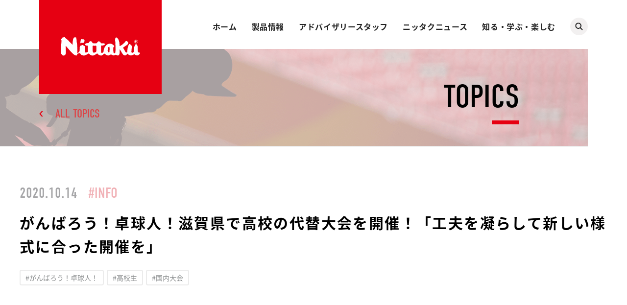

--- FILE ---
content_type: text/html; charset=UTF-8
request_url: https://www.nittaku.com/nittaku-news/topics/post-2315
body_size: 48008
content:

<!DOCTYPE html>
<html lang="ja">
<head>
  <!-- Google tag (gtag.js) -->
  <script async src="https://www.googletagmanager.com/gtag/js?id=G-46983E4DBM"></script>
  <script>
  window.dataLayer = window.dataLayer || [];
  function gtag(){dataLayer.push(arguments);}
  gtag('js', new Date());
   
  gtag('config', 'G-46983E4DBM');
  </script>
  <meta charset="utf-8"/>
  <meta name="viewport" content="width=device-width,initial-scale=1.0,maximum-scale=1.0,user-scalable=0"/>
  <meta http-equiv="X-UA-Compatible" content="IE=edge"/><title>がんばろう！卓球人！滋賀県で高校の代替大会を開催！「工夫を凝らして新しい様式に合った開催を」 | Nittaku(ニッタク) 日本卓球 | 卓球用品の総合メーカーNittaku(ニッタク) 日本卓球株式会社の公式ホームページ</title>
<meta name="description" content="日本卓球(ニッタク=Nittaku) は卓球用品の総合メーカーです。公式ホームページでは卓球のラバーやラケットなどの卓球用品/卓球製品の紹介や、卓球の動画や全国の卓球場検索などのコンテンツなど盛り沢山です。">
<meta name="robots" content="index, follow, max-snippet:-1, max-image-preview:large, max-video-preview:-1">
<link rel="canonical" href="https://www.nittaku.com/nittaku-news/topics/post-2315" />
<meta property="og:url" content="https://www.nittaku.com/nittaku-news/topics/post-2315/">
<meta property="og:site_name" content="Nittaku(ニッタク) 日本卓球 | 卓球用品の総合メーカーNittaku(ニッタク) 日本卓球株式会社の公式ホームページ">
<meta property="og:locale" content="ja">
<meta property="og:type" content="article">
<meta property="og:title" content="がんばろう！卓球人！滋賀県で高校の代替大会を開催！「工夫を凝らして新しい様式に合った開催を」 | Nittaku(ニッタク) 日本卓球 | 卓球用品の総合メーカーNittaku(ニッタク) 日本卓球株式会社の公式ホームページ">
<meta property="og:description" content="日本卓球(ニッタク=Nittaku) は卓球用品の総合メーカーです。公式ホームページでは卓球のラバーやラケットなどの卓球用品/卓球製品の紹介や、卓球の動画や全国の卓球場検索などのコンテンツなど盛り沢山です。">
<meta property="og:image" content="https://www.nittaku.com/wp-content/uploads/2020/06/adccbf08f5fb895fc51dc3cd8a66450c.jpg">
<meta property="og:image:secure_url" content="https://www.nittaku.com/wp-content/uploads/2020/06/adccbf08f5fb895fc51dc3cd8a66450c.jpg">
<meta property="og:image:width" content="3393">
<meta property="og:image:height" content="2184">
<meta name="twitter:card" content="summary_large_image">
<meta name="twitter:title" content="がんばろう！卓球人！滋賀県で高校の代替大会を開催！「工夫を凝らして新しい様式に合った開催を」 | Nittaku(ニッタク) 日本卓球 | 卓球用品の総合メーカーNittaku(ニッタク) 日本卓球株式会社の公式ホームページ">
<meta name="twitter:description" content="日本卓球(ニッタク=Nittaku) は卓球用品の総合メーカーです。公式ホームページでは卓球のラバーやラケットなどの卓球用品/卓球製品の紹介や、卓球の動画や全国の卓球場検索などのコンテンツなど盛り沢山です。">
<meta name="twitter:image" content="https://www.nittaku.com/wp-content/uploads/2020/06/adccbf08f5fb895fc51dc3cd8a66450c.jpg">
<style id='wp-img-auto-sizes-contain-inline-css' type='text/css'>
img:is([sizes=auto i],[sizes^="auto," i]){contain-intrinsic-size:3000px 1500px}
/*# sourceURL=wp-img-auto-sizes-contain-inline-css */
</style>
<style id='classic-theme-styles-inline-css' type='text/css'>
/*! This file is auto-generated */
.wp-block-button__link{color:#fff;background-color:#32373c;border-radius:9999px;box-shadow:none;text-decoration:none;padding:calc(.667em + 2px) calc(1.333em + 2px);font-size:1.125em}.wp-block-file__button{background:#32373c;color:#fff;text-decoration:none}
/*# sourceURL=/wp-includes/css/classic-themes.min.css */
</style>
<link rel='stylesheet' id='contact-form-7-css' href='https://www.nittaku.com/wp-content/plugins/contact-form-7/includes/css/styles.css?ver=6.1.4' type='text/css' media='all' />
<link rel='stylesheet' id='wp-pagenavi-css' href='https://www.nittaku.com/wp-content/plugins/wp-pagenavi/pagenavi-css.css?ver=2.70' type='text/css' media='all' />
<link rel="icon" href="https://www.nittaku.com/wp-content/uploads/2021/04/cropped-favicon-32x32.png" sizes="32x32" />
<link rel="icon" href="https://www.nittaku.com/wp-content/uploads/2021/04/cropped-favicon-192x192.png" sizes="192x192" />
<link rel="apple-touch-icon" href="https://www.nittaku.com/wp-content/uploads/2021/04/cropped-favicon-180x180.png" />
<meta name="msapplication-TileImage" content="https://www.nittaku.com/wp-content/uploads/2021/04/cropped-favicon-270x270.png" />
  <link rel="stylesheet" href="https://use.typekit.net/qge7ntv.css"/>
  <link rel="stylesheet" href="https://www.nittaku.com/wp-content/themes/nittaku_toprenewal/assets/css/nittaku-news/lib.css?ver=20260117010618" /><link rel="stylesheet" href="https://www.nittaku.com/wp-content/themes/nittaku_toprenewal/assets/css/nittaku-news/topics/style.css?ver=20260117010618" />   
  <script src="https://www.nittaku.com/wp-content/themes/nittaku_toprenewal/assets/js/nittaku-news/lib.js?ver=20260117010618" defer></script><script src="https://www.nittaku.com/wp-content/themes/nittaku_toprenewal/assets/js/nittaku-news/app.bundle.js?ver=20260117010618" defer></script>   
  <script>
    (function(d) {
      var config = {
        kitId: 'fxr1oyj',
        scriptTimeout: 3000,
        async: true
      },
      h=d.documentElement,t=setTimeout(function(){h.className=h.className.replace(/\bwf-loading\b/g,"")+" wf-inactive";},config.scriptTimeout),tk=d.createElement("script"),f=false,s=d.getElementsByTagName("script")[0],a;h.className+=" wf-loading";tk.src='https://use.typekit.net/'+config.kitId+'.js';tk.async=true;tk.onload=tk.onreadystatechange=function(){a=this.readyState;if(f||a&&a!="complete"&&a!="loaded")return;f=true;clearTimeout(t);try{Typekit.load(config)}catch(e){}};s.parentNode.insertBefore(tk,s)
    })(document);
    
  </script>
<style id='global-styles-inline-css' type='text/css'>
:root{--wp--preset--aspect-ratio--square: 1;--wp--preset--aspect-ratio--4-3: 4/3;--wp--preset--aspect-ratio--3-4: 3/4;--wp--preset--aspect-ratio--3-2: 3/2;--wp--preset--aspect-ratio--2-3: 2/3;--wp--preset--aspect-ratio--16-9: 16/9;--wp--preset--aspect-ratio--9-16: 9/16;--wp--preset--color--black: #000000;--wp--preset--color--cyan-bluish-gray: #abb8c3;--wp--preset--color--white: #ffffff;--wp--preset--color--pale-pink: #f78da7;--wp--preset--color--vivid-red: #cf2e2e;--wp--preset--color--luminous-vivid-orange: #ff6900;--wp--preset--color--luminous-vivid-amber: #fcb900;--wp--preset--color--light-green-cyan: #7bdcb5;--wp--preset--color--vivid-green-cyan: #00d084;--wp--preset--color--pale-cyan-blue: #8ed1fc;--wp--preset--color--vivid-cyan-blue: #0693e3;--wp--preset--color--vivid-purple: #9b51e0;--wp--preset--gradient--vivid-cyan-blue-to-vivid-purple: linear-gradient(135deg,rgb(6,147,227) 0%,rgb(155,81,224) 100%);--wp--preset--gradient--light-green-cyan-to-vivid-green-cyan: linear-gradient(135deg,rgb(122,220,180) 0%,rgb(0,208,130) 100%);--wp--preset--gradient--luminous-vivid-amber-to-luminous-vivid-orange: linear-gradient(135deg,rgb(252,185,0) 0%,rgb(255,105,0) 100%);--wp--preset--gradient--luminous-vivid-orange-to-vivid-red: linear-gradient(135deg,rgb(255,105,0) 0%,rgb(207,46,46) 100%);--wp--preset--gradient--very-light-gray-to-cyan-bluish-gray: linear-gradient(135deg,rgb(238,238,238) 0%,rgb(169,184,195) 100%);--wp--preset--gradient--cool-to-warm-spectrum: linear-gradient(135deg,rgb(74,234,220) 0%,rgb(151,120,209) 20%,rgb(207,42,186) 40%,rgb(238,44,130) 60%,rgb(251,105,98) 80%,rgb(254,248,76) 100%);--wp--preset--gradient--blush-light-purple: linear-gradient(135deg,rgb(255,206,236) 0%,rgb(152,150,240) 100%);--wp--preset--gradient--blush-bordeaux: linear-gradient(135deg,rgb(254,205,165) 0%,rgb(254,45,45) 50%,rgb(107,0,62) 100%);--wp--preset--gradient--luminous-dusk: linear-gradient(135deg,rgb(255,203,112) 0%,rgb(199,81,192) 50%,rgb(65,88,208) 100%);--wp--preset--gradient--pale-ocean: linear-gradient(135deg,rgb(255,245,203) 0%,rgb(182,227,212) 50%,rgb(51,167,181) 100%);--wp--preset--gradient--electric-grass: linear-gradient(135deg,rgb(202,248,128) 0%,rgb(113,206,126) 100%);--wp--preset--gradient--midnight: linear-gradient(135deg,rgb(2,3,129) 0%,rgb(40,116,252) 100%);--wp--preset--font-size--small: 13px;--wp--preset--font-size--medium: 20px;--wp--preset--font-size--large: 36px;--wp--preset--font-size--x-large: 42px;--wp--preset--spacing--20: 0.44rem;--wp--preset--spacing--30: 0.67rem;--wp--preset--spacing--40: 1rem;--wp--preset--spacing--50: 1.5rem;--wp--preset--spacing--60: 2.25rem;--wp--preset--spacing--70: 3.38rem;--wp--preset--spacing--80: 5.06rem;--wp--preset--shadow--natural: 6px 6px 9px rgba(0, 0, 0, 0.2);--wp--preset--shadow--deep: 12px 12px 50px rgba(0, 0, 0, 0.4);--wp--preset--shadow--sharp: 6px 6px 0px rgba(0, 0, 0, 0.2);--wp--preset--shadow--outlined: 6px 6px 0px -3px rgb(255, 255, 255), 6px 6px rgb(0, 0, 0);--wp--preset--shadow--crisp: 6px 6px 0px rgb(0, 0, 0);}:where(.is-layout-flex){gap: 0.5em;}:where(.is-layout-grid){gap: 0.5em;}body .is-layout-flex{display: flex;}.is-layout-flex{flex-wrap: wrap;align-items: center;}.is-layout-flex > :is(*, div){margin: 0;}body .is-layout-grid{display: grid;}.is-layout-grid > :is(*, div){margin: 0;}:where(.wp-block-columns.is-layout-flex){gap: 2em;}:where(.wp-block-columns.is-layout-grid){gap: 2em;}:where(.wp-block-post-template.is-layout-flex){gap: 1.25em;}:where(.wp-block-post-template.is-layout-grid){gap: 1.25em;}.has-black-color{color: var(--wp--preset--color--black) !important;}.has-cyan-bluish-gray-color{color: var(--wp--preset--color--cyan-bluish-gray) !important;}.has-white-color{color: var(--wp--preset--color--white) !important;}.has-pale-pink-color{color: var(--wp--preset--color--pale-pink) !important;}.has-vivid-red-color{color: var(--wp--preset--color--vivid-red) !important;}.has-luminous-vivid-orange-color{color: var(--wp--preset--color--luminous-vivid-orange) !important;}.has-luminous-vivid-amber-color{color: var(--wp--preset--color--luminous-vivid-amber) !important;}.has-light-green-cyan-color{color: var(--wp--preset--color--light-green-cyan) !important;}.has-vivid-green-cyan-color{color: var(--wp--preset--color--vivid-green-cyan) !important;}.has-pale-cyan-blue-color{color: var(--wp--preset--color--pale-cyan-blue) !important;}.has-vivid-cyan-blue-color{color: var(--wp--preset--color--vivid-cyan-blue) !important;}.has-vivid-purple-color{color: var(--wp--preset--color--vivid-purple) !important;}.has-black-background-color{background-color: var(--wp--preset--color--black) !important;}.has-cyan-bluish-gray-background-color{background-color: var(--wp--preset--color--cyan-bluish-gray) !important;}.has-white-background-color{background-color: var(--wp--preset--color--white) !important;}.has-pale-pink-background-color{background-color: var(--wp--preset--color--pale-pink) !important;}.has-vivid-red-background-color{background-color: var(--wp--preset--color--vivid-red) !important;}.has-luminous-vivid-orange-background-color{background-color: var(--wp--preset--color--luminous-vivid-orange) !important;}.has-luminous-vivid-amber-background-color{background-color: var(--wp--preset--color--luminous-vivid-amber) !important;}.has-light-green-cyan-background-color{background-color: var(--wp--preset--color--light-green-cyan) !important;}.has-vivid-green-cyan-background-color{background-color: var(--wp--preset--color--vivid-green-cyan) !important;}.has-pale-cyan-blue-background-color{background-color: var(--wp--preset--color--pale-cyan-blue) !important;}.has-vivid-cyan-blue-background-color{background-color: var(--wp--preset--color--vivid-cyan-blue) !important;}.has-vivid-purple-background-color{background-color: var(--wp--preset--color--vivid-purple) !important;}.has-black-border-color{border-color: var(--wp--preset--color--black) !important;}.has-cyan-bluish-gray-border-color{border-color: var(--wp--preset--color--cyan-bluish-gray) !important;}.has-white-border-color{border-color: var(--wp--preset--color--white) !important;}.has-pale-pink-border-color{border-color: var(--wp--preset--color--pale-pink) !important;}.has-vivid-red-border-color{border-color: var(--wp--preset--color--vivid-red) !important;}.has-luminous-vivid-orange-border-color{border-color: var(--wp--preset--color--luminous-vivid-orange) !important;}.has-luminous-vivid-amber-border-color{border-color: var(--wp--preset--color--luminous-vivid-amber) !important;}.has-light-green-cyan-border-color{border-color: var(--wp--preset--color--light-green-cyan) !important;}.has-vivid-green-cyan-border-color{border-color: var(--wp--preset--color--vivid-green-cyan) !important;}.has-pale-cyan-blue-border-color{border-color: var(--wp--preset--color--pale-cyan-blue) !important;}.has-vivid-cyan-blue-border-color{border-color: var(--wp--preset--color--vivid-cyan-blue) !important;}.has-vivid-purple-border-color{border-color: var(--wp--preset--color--vivid-purple) !important;}.has-vivid-cyan-blue-to-vivid-purple-gradient-background{background: var(--wp--preset--gradient--vivid-cyan-blue-to-vivid-purple) !important;}.has-light-green-cyan-to-vivid-green-cyan-gradient-background{background: var(--wp--preset--gradient--light-green-cyan-to-vivid-green-cyan) !important;}.has-luminous-vivid-amber-to-luminous-vivid-orange-gradient-background{background: var(--wp--preset--gradient--luminous-vivid-amber-to-luminous-vivid-orange) !important;}.has-luminous-vivid-orange-to-vivid-red-gradient-background{background: var(--wp--preset--gradient--luminous-vivid-orange-to-vivid-red) !important;}.has-very-light-gray-to-cyan-bluish-gray-gradient-background{background: var(--wp--preset--gradient--very-light-gray-to-cyan-bluish-gray) !important;}.has-cool-to-warm-spectrum-gradient-background{background: var(--wp--preset--gradient--cool-to-warm-spectrum) !important;}.has-blush-light-purple-gradient-background{background: var(--wp--preset--gradient--blush-light-purple) !important;}.has-blush-bordeaux-gradient-background{background: var(--wp--preset--gradient--blush-bordeaux) !important;}.has-luminous-dusk-gradient-background{background: var(--wp--preset--gradient--luminous-dusk) !important;}.has-pale-ocean-gradient-background{background: var(--wp--preset--gradient--pale-ocean) !important;}.has-electric-grass-gradient-background{background: var(--wp--preset--gradient--electric-grass) !important;}.has-midnight-gradient-background{background: var(--wp--preset--gradient--midnight) !important;}.has-small-font-size{font-size: var(--wp--preset--font-size--small) !important;}.has-medium-font-size{font-size: var(--wp--preset--font-size--medium) !important;}.has-large-font-size{font-size: var(--wp--preset--font-size--large) !important;}.has-x-large-font-size{font-size: var(--wp--preset--font-size--x-large) !important;}
/*# sourceURL=global-styles-inline-css */
</style>
</head><body class="sub preload">
<div class="st-Wrapper">

<header class="st-Header">
  <div class="st-Header_Content">
    <div class="st-Header_Logo">      <p><a href="/"><span class="svg"><img src="https://www.nittaku.com/wp-content/themes/nittaku_toprenewal/assets/images/common/logo_white.svg" alt="Nittaku"/></span></a></p>    </div>
    <div class="st-Header_Hamburger sp_f">
      <div class="hamburger"><span></span><span></span></div>
    </div>
    <div class="st-Header_Nav">
      <div class="global">
        <nav class="home">
          <div class="main">
            <p><a href="/">ホーム</a></p>
            <div class="arrow sp_b"></div>
          </div>
        </nav>
        <nav class="products">
          <div class="main">
            <p><a href="/products/">製品情報</a></p>
            <div class="arrow sp_b"></div>
          </div>
          <div class="sub">
            <ul class="two-column en">
              <li><a href="/products/new/">新製品</a></li>
              <li><a href="/products/bags-cases/">バッグ＆ケース</a></li>
              <li><a href="/products/rackets/">ラケット</a></li>
              <li><a href="/products/tables-equipments/">卓球台・備品</a></li>
              <li><a href="/products/rubbers/">ラバー</a></li>
              <li><a href="/products/maintenance/">メンテナンス</a></li>
              <li><a href="/products/balls/">ボール</a></li>
              <li><a href="/products/shoes/">シューズ</a></li>
              <li><a href="/products/large-ball/">ラージボール</a></li>
              <li><a href="/products/goods/">グッズ</a></li>
              <li><a href="/products/apparel/">アパレル</a></li>
              <li><a href="/products/catalog/">カタログ</a></li>
            </ul>
          </div>
        </nav>
        <nav class="advisory-staffs">
          <div class="main">
            <p><a href="/advisory-staffs/">アドバイザリースタッフ</a></p>
            <div class="arrow sp_b"></div>
          </div>
          <div class="sub">
            <ul class="en">
              <li><a href="/advisory-staffs/players/">契約選手</a></li>
              <li><a href="/advisory-staffs/teams/">スポンサーチーム</a></li>
              <li><a href="/advisory-staffs/advisors-coaches/">アドバイザー＆コーチ</a></li>
            </ul>
          </div>
        </nav>
        <nav class="nittaku-news">
          <div class="main">
            <p><a href="/nittaku-news/">ニッタクニュース</a></p>
            <div class="arrow sp_b"></div>
          </div>
          <div class="sub">
            <ul class="en">
              <li><a href="/nittaku-news/topics/">トピックス</a></li>
              <li><a href="/nittaku-news/magazine/">月刊ニッタクニュース</a></li>
              <li><a href="/nittaku-news/purchase-application/">写真購入のご案内</a></li>
              <li><a href="/nittaku-news/lectures-events/">講習会・イベント情報</a></li>
              <li><a href="/nittaku-news/team-introduction/">チーム紹介</a></li>
              <li><a href="/nittaku-news/local-tournament/">地域大会</a></li>
            </ul>
          </div>
        </nav>
        <nav class="enjoy-learning">
          <div class="main">
            <p><a href="/enjoy-learning/">知る・学ぶ・楽しむ</a></p>
            <div class="arrow sp_b"></div>
          </div>
          <div class="sub">
            <ul class="ja">
              <li><a href="/enjoy-learning/beginners/">ビギナーズ</a></li>
              <li><a href="/enjoy-learning/large-ball/">ラージボール</a></li>
              <li><a href="/enjoy-learning/takkyu-volley/">卓球バレー</a></li>
              <li><a href="/enjoy-learning/for-person-with-a-disability/">障がい者卓球</a></li>
              <li><a href="/enjoy-learning/location-search/">卓球場＆ショップ</a></li>
              <li><a href="/enjoy-learning/lessons/">ニッタク卓球教室</a></li>
              <li><a href="/enjoy-learning/schedule/">ニッタク杯スケジュール</a></li>
              <li><a href="/enjoy-learning/organizations/">日本と世界の卓球協会・連盟</a></li>
            </ul>
          </div>
        </nav>
      </div>
      <div class="search">
        <div class="icon pc_b"></div>
        <div class="form">
          <script async src="https://cse.google.com/cse.js?cx=009638048958663826559:kqymyisy0yr"></script>
          <div class="gcse-search"></div>
        </div>
      </div>
      <div class="official-account sp_b">
        <div class="content">
          <div class="heading">            <p class="sp_b"><span class="en">OFFICAL ACCOUNT</span><span class="ja">FOLLOW US</span></p>
          </div>
          <div class="body">
            <div class="list">
              <ul>
                <li class="youtube"><a href="https://www.youtube.com/user/NittakuPromotion/" target="_blank"><img class="sp_b" src="https://www.nittaku.com/wp-content/themes/nittaku_toprenewal/assets/images/common/icon_youtube_white.png" alt="YouTube"/></a></li>
                <li class="twitter"><a href="https://twitter.com/nittaku_news" target="_blank"><img class="sp_b" src="https://www.nittaku.com/wp-content/themes/nittaku_toprenewal/assets/images/common/icon_twitter_white.png" alt="Twitter"/></a></li>
                <li class="instagram"><a href="https://www.instagram.com/nittaku_official/" target="_blank"><img class="sp_b" src="https://www.nittaku.com/wp-content/themes/nittaku_toprenewal/assets/images/common/icon_instagram_white.png" alt="Instagram"/></a></li>
                <li class="line"><a href="https://line.me/R/ti/p/%40013dvfux" target="_blank"><img class="sp_b" src="https://www.nittaku.com/wp-content/themes/nittaku_toprenewal/assets/images/common/icon_line_white.png" alt="LINE"/></a></li>
              </ul>
            </div>
          </div>
        </div>
      </div>
      <div class="close sp_f">
        <p>CLOSE</p>
        <div class="icon"><span></span><span></span></div>
      </div>
    </div>
  </div>
</header><main class="st-Main"><div class="st-Main_Content">
  <div class="sub-Wrapper fourth-level">
    <div class="sub-Content">
      <div class="sub-Heading">
        <p class="heading">TOPICS</p>
        <p class="back en"><a href="/nittaku-news/topics/">ALL TOPICS</a></p>
      </div>
      <div class="sub-Body">
        <div class="nittakuNews-Topics_Detail">
          <div class="nittakuNews-Topics_Detail-Header">
            <div class="heading">
              <p class="date">2020.10.14</p>
              <p class="category"><a href="https://www.nittaku.com/nittaku-news/topics/info/">
                  #INFO</a></p>
              <h1 class="title">がんばろう！卓球人！滋賀県で高校の代替大会を開催！「工夫を凝らして新しい様式に合った開催を」</h1>
              <div class="tag">
                <ul>                  <li><a href="https://www.nittaku.com/nittaku-news/topics/tag/%e3%81%8c%e3%82%93%e3%81%b0%e3%82%8d%e3%81%86%ef%bc%81%e5%8d%93%e7%90%83%e4%ba%ba%ef%bc%81/">
                      #がんばろう！卓球人！</a></li>                  <li><a href="https://www.nittaku.com/nittaku-news/topics/tag/%e9%ab%98%e6%a0%a1%e7%94%9f/">
                      #高校生</a></li>                  <li><a href="https://www.nittaku.com/nittaku-news/topics/tag/%e5%9b%bd%e5%86%85%e5%a4%a7%e4%bc%9a/">
                      #国内大会</a></li>                </ul>
              </div>
            </div>          </div>
          <div class="nittakuNews-Topics_Detail-Main">            <div class="content"><p>新型コロナウイルスの影響により、大会の中止や延期を余儀なくされたが、徐々に再開のニュースが届きはじめている。</p>
<p>様々な困難の中、参加者の想いを大切に、開催にこぎつけた「滋賀県高等学校夏季体育大会」。実現推進に奔走した滋賀県高等学校体育連盟卓球専門部委員長の乾文晃先生にお話を伺った。</p>
<p>※取材日は、8月24日</p>
<p>&nbsp;</p>
<p><strong>滋賀県高等学校夏季体育大会</strong></p>
<p><strong>8月16～18日　YMITアリーナ</strong></p>
<p><strong>主催：滋賀県高等学校体育連盟</strong></p>
<p><strong>主管：滋賀県高等学校体育連盟卓球専門部</strong></p>
<p>&nbsp;</p>
<p><strong>乾文晃（いぬい　ふみあき）</strong></p>
<p>滋賀県高等学校体育連盟卓球専門部委員長</p>
<p>滋賀学園高校教員</p>
<p>&nbsp;</p>
<p>&nbsp;</p>
<p><strong>そのまま引退となってしまう3年生のために大会を！</strong></p>
<p>「4月末に県高体連から春季総体中止の決定が出たので、卓球専門部としては毎夏行っている滋賀県民体育大会を代替大会(夏季大会)として、独自に専門部で行う予定でいました。その後、5月末に県高体連から代替大会開催の通知があり、夏季大会は高体連主催として開催することができました。</p>
<p>例年、実施種目は団体・シングルス・ダブルスの3種目です。日本卓球協会のガイドラインにはダブルスは推奨しないと記載されていましたが、大会当日には状況が変わる可能性も考慮して、ギリギリまで3種目で準備していました。結果的には、状況は変わらなかったため団体とシングルスのみの実施となりました。</p>
<p>保護者からは『この時期に開催して大丈夫か』とご心配の声もありましたが、3月以降試合ができず、そのまま引退となってしまう3年生のためにもなんとか大会を開催したいという思いでした。そして開催するからには、感染症予防対策は十二分に準備して臨みました。</p>
<p>&nbsp;</p>
<p><strong>感染症対策で『マイボール制』を導入</strong></p>
<p>当日は、入場の際の手指消毒、検温、健康状況調査書の提出、プレー以外のマスク着用は必須。ボールは『マイボール制』とし、各自が持参するようにしました。ただ、ボールの準備ができないという学校もあるので、団体戦時は本部から1チーム3球を支給しました。</p>
<p>審判はカウンターを使用せず指で数えるため、開会式後には数え方を統一するよう、会場全体で練習を行いました。本部はアクリル板のパーテーションで仕切り、会話を極力避けるよう、勝敗の報告は卓球台に備え付けの記録用紙に記入して提出するようにしました。</p>
<p>日本卓球協会のガイドラインではチェンジエンドをしないとなっていますが、実際には次々と試合が入るため、チェンジエンドをしないだけでは意味をなさないと判断し、1ゲームごとに約1分間でコートを消毒することで、チェンジエンド可としました。また、時間を計測するストップウォッチが共用物となり使用できないため、消毒をする時間(約1分間)＝ゲーム間としました。</p>
<p>&nbsp;</p>
<p><strong>準決勝からはライブ中継を実施。役員からは「ノウハウ得られた」</strong></p>
<p>保護者観覧の希望もありましたが、無観客で実施しました。準決勝からは、卓球専門部で購入したタブレット4台を使用してライブ中継を行いました。最初、通信回線にトラブルがありましたが、後半は上手くいったと思います。これに関しては、今後も継続していきたいと思います。</p>
<p>大会終了後には、役員の先生方から「今大会を経験しノウハウを得ることができてよかった」という感想をいただきました。この運営＋感染症対策は、今回限りではなく今後も続けなければならないと思います。また、今後の大会開催も全てを中止するのではなく、感染症対策を徹底することで開催するという方向で積極的に実施していきたいです」</p>
<p>&nbsp;</p>
<p><strong>【大会結果】</strong></p>
<p><strong>▼男子学校対抗</strong></p>
<p><strong>準決勝</strong></p>
<p>近江兄弟社　3-0　石山</p>
<p>近江　3-0　草津東</p>
<p><strong>決勝</strong></p>
<p>近江　3-2　近江兄弟社</p>
<p>×１吹原航介　2(6,-8,6,-12,-6)3　角谷颯太</p>
<p>○２石橋虎太郎　3(9,3,6)0　邑上和也</p>
<p>×３堀田健政　0(-7,-8,-6)3　川森健竜</p>
<p>○４長谷川息吹　3(8,-9,-9,2,2)2　土川陽大</p>
<p>○５堀田健政　3(7,6,-9,9)1　邑上和也</p>
<p>&nbsp;</p>
<p><img fetchpriority="high" decoding="async" class="aligncenter wp-image-20203" style="font-style: normal; font-variant-ligatures: normal; font-variant-caps: normal; font-weight: 400; font-size: 18px; font-family: 'Noto Sans Japanese', 'Hiragino Kaku Gothic ProN', 'Hiragino Kaku Gothic Pro', 'ＭＳ ゴシック', sans-serif, メイリオ, Meiryo, 'ヒラギノ角ゴ Pro W3', 'Hiragino Kaku Gothic Pro', Osaka, 'ＭＳ Ｐゴシック', 'MS PGothic', sans-serif;" src="https://www.nittaku.com/wp-content/uploads/2020/10/4f4c5487bdc145dbc95f62b53d586637.jpg" alt="" width="600" height="400" /></p>
<p style="text-align: center;">男子学校対抗優勝　近江</p>
<p>&nbsp;</p>
<p><strong>▼女子学校対抗</strong></p>
<p><strong>準決勝</strong></p>
<p>滋賀学園　3-0　米原</p>
<p>近江兄弟社　3-0　彦根東</p>
<p><strong>決勝</strong></p>
<p>滋賀学園　3-0　近江兄弟社</p>
<p>○１若林怜佳　3(4,6,4)0　立岡真歩</p>
<p>○２遠山雅　3(9,-6,7,5)1　井口満希</p>
<p>○３岡井瑞姫　3(5,5,7)0　片桐早紀</p>
<p>４野村華那　　－　　押谷瑞葵</p>
<p>５若林怜佳　　－　　井口満希</p>
<p>&nbsp;</p>
<p style="text-align: center;"><img decoding="async" class="aligncenter wp-image-20201" src="https://www.nittaku.com/wp-content/uploads/2020/10/5e0e1c0eb342690a0e092b308a6577f9-1024x683.jpg" alt="" width="600" height="400" /></p>
<p style="text-align: center;">女子学校対抗優勝　滋賀学園</p>
<p>&nbsp;</p>
<p><strong>▼男子シングルス</strong></p>
<p><strong>準決勝</strong></p>
<p>堀田健政(近江)　3(3,6,9)0　川森健竜(近江兄弟社)</p>
<p>長谷川息吹(近江)　3(-5,10,9,-10,8)2　石橋虎太郎(近江)</p>
<p><strong>決勝</strong></p>
<p>堀田健政　3(11,9,5)0　長谷川息吹</p>
<p>&nbsp;</p>
<p><img decoding="async" class="aligncenter wp-image-20204" src="https://www.nittaku.com/wp-content/uploads/2020/10/de2c5f989b0fbe4f0194d5e43d8a03ed-683x1024.jpg" alt="" width="300" height="450" /></p>
<p style="text-align: center;">男子シングルス優勝　堀田健政(近江)</p>
<p>&nbsp;</p>
<p><strong>▼女子シングルス</strong></p>
<p><strong>準決勝</strong></p>
<p>若林怜佳(滋賀学園)　3(4,9,-3,6)1　野村華那(滋賀学園)</p>
<p>岡井瑞姫(滋賀学園)　3(10,-7,5,6)1　西脇姫花(滋賀学園)</p>
<p><strong>決勝</strong></p>
<p>若林怜佳　3(3,-9-9,6,7)2　岡井瑞姫</p>
<p>&nbsp;</p>
<p><img decoding="async" class="aligncenter wp-image-20202" src="https://www.nittaku.com/wp-content/uploads/2020/10/ccce598414e74d0ff2e18ff35942d56b.jpg" alt="" width="300" height="450" /></p>
<p style="text-align: center;">女子シングルス優勝　若林怜佳(滋賀学園)</p>
</div>            <div class="related-posts">
              <div class="heading">
                <p>関連記事</p>
              </div>
              <div class="body">
                <div class="list">
                  <ul>                    <li><a href="/nittaku-news/topics/post-2051-2">
                        <div class="image"><img width="768" height="494" src="https://www.nittaku.com/wp-content/uploads/2020/06/adccbf08f5fb895fc51dc3cd8a66450c-768x494.jpg" class="attachment-post-thumbnail size-post-thumbnail wp-post-image" alt="" decoding="async" />                        </div>
                        <p class="date">2020.06.30</p>
                        <p class="category">
                          #INFO</p>
                        <p class="title">がんばろう！卓球人！ 鳥取県で高3のための記念大会を開催！…</p></a></li>                    <li><a href="/nittaku-news/topics/post-2173">
                        <div class="image"><img width="768" height="494" src="https://www.nittaku.com/wp-content/uploads/2020/06/adccbf08f5fb895fc51dc3cd8a66450c-768x494.jpg" class="attachment-post-thumbnail size-post-thumbnail wp-post-image" alt="" decoding="async" />                        </div>
                        <p class="date">2020.08.19</p>
                        <p class="category">
                          #INFO</p>
                        <p class="title">がんばろう！卓球人！和歌山県で3年生大会を開催！「卓球ができる喜び伝わる」…</p></a></li>                    <li><a href="/nittaku-news/topics/post-2195">
                        <div class="image"><img width="768" height="494" src="https://www.nittaku.com/wp-content/uploads/2020/06/adccbf08f5fb895fc51dc3cd8a66450c-768x494.jpg" class="attachment-post-thumbnail size-post-thumbnail wp-post-image" alt="" decoding="async" />                        </div>
                        <p class="date">2020.08.27</p>
                        <p class="category">
                          #INFO</p>
                        <p class="title">がんばろう！卓球人！大分県総体を開催！「選手の涙する姿に『開催してよかった』」…</p></a></li>                    <li><a href="/nittaku-news/topics/post-2129">
                        <div class="image"><img width="768" height="494" src="https://www.nittaku.com/wp-content/uploads/2020/06/adccbf08f5fb895fc51dc3cd8a66450c-768x494.jpg" class="attachment-post-thumbnail size-post-thumbnail wp-post-image" alt="" decoding="async" />                        </div>
                        <p class="date">2020.07.28</p>
                        <p class="category">
                          #INFO</p>
                        <p class="title">がんばろう！卓球人！宮崎県で全スポーツ競技通して卓球が初名乗り！…</p></a></li>                    <li><a href="/nittaku-news/topics/post-2213">
                        <div class="image"><img width="768" height="494" src="https://www.nittaku.com/wp-content/uploads/2020/06/adccbf08f5fb895fc51dc3cd8a66450c-768x494.jpg" class="attachment-post-thumbnail size-post-thumbnail wp-post-image" alt="" decoding="async" />                        </div>
                        <p class="date">2020.09.04</p>
                        <p class="category">
                          #INFO</p>
                        <p class="title">がんばろう！卓球人！新潟県で3年生のための代替大会を開催！「『区切りがついてホッとした』選…</p></a></li>                    <li><a href="/nittaku-news/topics/post-2198">
                        <div class="image"><img width="768" height="494" src="https://www.nittaku.com/wp-content/uploads/2020/06/adccbf08f5fb895fc51dc3cd8a66450c-768x494.jpg" class="attachment-post-thumbnail size-post-thumbnail wp-post-image" alt="" decoding="async" />                        </div>
                        <p class="date">2020.08.31</p>
                        <p class="category">
                          #INFO</p>
                        <p class="title">がんばろう！卓球人！沖縄県で高校総体を開催！「3年生にとって一つの区切りに」…</p></a></li>                    <li><a href="/nittaku-news/topics/post-2235">
                        <div class="image"><img width="768" height="494" src="https://www.nittaku.com/wp-content/uploads/2020/06/adccbf08f5fb895fc51dc3cd8a66450c-768x494.jpg" class="attachment-post-thumbnail size-post-thumbnail wp-post-image" alt="" decoding="async" />                        </div>
                        <p class="date">2020.09.14</p>
                        <p class="category">
                          #INFO</p>
                        <p class="title">がんばろう！卓球人！熊本県で3年生のための大会を開催！「選手は変わらずに一生懸命にプレー」…</p></a></li>                    <li><a href="/nittaku-news/topics/post-2069">
                        <div class="image"><img width="768" height="494" src="https://www.nittaku.com/wp-content/uploads/2020/06/adccbf08f5fb895fc51dc3cd8a66450c-768x494.jpg" class="attachment-post-thumbnail size-post-thumbnail wp-post-image" alt="" decoding="async" />                        </div>
                        <p class="date">2020.07.14</p>
                        <p class="category">
                          #INFO</p>
                        <p class="title">がんばろう！卓球人！長崎県の高校トップ8対抗戦を開催！…</p></a></li>                    <li><a href="/nittaku-news/topics/post-2223">
                        <div class="image"><img width="768" height="494" src="https://www.nittaku.com/wp-content/uploads/2020/06/adccbf08f5fb895fc51dc3cd8a66450c-768x494.jpg" class="attachment-post-thumbnail size-post-thumbnail wp-post-image" alt="" decoding="async" />                        </div>
                        <p class="date">2020.09.09</p>
                        <p class="category">
                          #INFO</p>
                        <p class="title">がんばろう！卓球人！青森県で3年生のみの大会を開催！「感謝の気持ちがこもった爽やかな大会に…</p></a></li>                  </ul>
                </div>
              </div>
            </div>          </div>
          <div class="nittakuNews-Topics_Detail-Footer">            <div class="pagenavi">
              <div class="prev"><a href="/nittaku-news/topics/post-2315-2" rel="prev"><span>PREV</span></a>              </div>
              <div class="next"><a href="/nittaku-news/topics/post-2317" rel="next"><span>NEXT</span></a>              </div>
            </div>            <div class="share">
              <p>SHARE</p>
              <ul>
                <li class="twitter"><a href="https://twitter.com/intent/tweet?url=https://www.nittaku.com/nittaku-news/topics/post-2315&amp;text=がんばろう！卓球人！滋賀県で高校の代替大会を開催！「工夫を凝らして新しい様式に合った開催を」" onclick="javascript:window.open(this.href, '', 'menubar=no,toolbar=no,resizable=yes,scrollbars=yes,height=300,width=600');return false;"><img src="https://www.nittaku.com/wp-content/themes/nittaku_toprenewal/assets/images/common/icon_share_twitter.png" width="90" height="90" alt="Twitter"/></a></li>
                <li class="facebook"><a href="http://www.facebook.com/share.php?u=https://www.nittaku.com/nittaku-news/topics/post-2315" onclick="window.open(encodeURI(decodeURI(this.href)), 'FBwindow', 'width=554, height=470, menubar=no, toolbar=no, scrollbars=yes'); return false;" rel="nofollow"><img src="https://www.nittaku.com/wp-content/themes/nittaku_toprenewal/assets/images/common/icon_share_facebook.png" width="90" height="90" alt="Facebook"/></a></li>
                <li class="line"><a href="http://line.me/R/msg/text/?がんばろう！卓球人！滋賀県で高校の代替大会を開催！「工夫を凝らして新しい様式に合った開催を」 https://www.nittaku.com/nittaku-news/topics/post-2315" target="_blank"><img src="https://www.nittaku.com/wp-content/themes/nittaku_toprenewal/assets/images/common/icon_share_line.png" width="91" height="90" alt="LINE"/></a></li>
              </ul>
            </div>
            <div class="back">
              <div class="btn"><a href="/nittaku-news/topics/">BACK</a></div>
            </div>
            <div class="sub-Breadcrumb">
              <ul>
                <li class="home"><a href="/"></a></li>
                <li><a href="/nittaku-news/">NITTAKU NEWS</a></li>
                <li><a href="/nittaku-news/topics/">TOPICS</a></li>
                <li>がんばろう！卓球人！滋賀県で高校の代替大会を開催！「工夫を凝らして新しい様式に合った開催を」</li>
              </ul>
            </div>
            
<div class="sw-GoToTop">
  <p><a href="#">GO TO TOP</a></p>
</div>            
          </div>
        </div>
      </div>
    </div>
  </div>
</div></main>

<footer class="st-Footer">
  <div class="st-Footer_Content">
    <div class="st-Footer_Nav">
      <div class="global">
        <nav class="home">
          <div class="main">
            <p><a href="/">ホーム</a></p>
            <div class="arrow sp_b"></div>
          </div>
        </nav>
        <nav class="products">
          <div class="main">
            <p><a href="/products/">製品情報</a></p>
            <div class="arrow sp_b"></div>
          </div>
          <div class="sub">
            <ul class="two-column en">
              <li><a href="/products/new/">新製品</a></li>
              <li><a href="/products/bags-cases/">バッグ＆ケース</a></li>
              <li><a href="/products/rackets/">ラケット</a></li>
              <li><a href="/products/tables-equipments/">卓球台・備品</a></li>
              <li><a href="/products/rubbers/">ラバー</a></li>
              <li><a href="/products/maintenance/">メンテナンス</a></li>
              <li><a href="/products/balls/">ボール</a></li>
              <li><a href="/products/shoes/">シューズ</a></li>
              <li><a href="/products/large-ball/">ラージボール</a></li>
              <li><a href="/products/goods/">グッズ</a></li>
              <li><a href="/products/apparel/">アパレル</a></li>
              <li><a href="/products/catalog/">カタログ</a></li>
            </ul>
          </div>
        </nav>
        <nav class="advisory-staffs">
          <div class="main">
            <p><a href="/advisory-staffs/">アドバイザリースタッフ</a></p>
            <div class="arrow sp_b"></div>
          </div>
          <div class="sub">
            <ul class="en">
              <li><a href="/advisory-staffs/players/">契約選手</a></li>
              <li><a href="/advisory-staffs/teams/">スポンサーチーム</a></li>
              <li><a href="/advisory-staffs/advisors-coaches/">アドバイザー＆コーチ</a></li>
            </ul>
          </div>
        </nav>
        <nav class="nittaku-news">
          <div class="main">
            <p><a href="/nittaku-news/">ニッタクニュース</a></p>
            <div class="arrow sp_b"></div>
          </div>
          <div class="sub">
            <ul class="en">
              <li><a href="/nittaku-news/topics/">トピックス</a></li>
              <li><a href="/nittaku-news/magazine/">月刊ニッタクニュース</a></li>
              <li><a href="/nittaku-news/purchase-application/">写真購入のご案内</a></li>
              <li><a href="/nittaku-news/lectures-events/">講習会・イベント情報</a></li>
              <li><a href="/nittaku-news/team-introduction/">チーム紹介</a></li>
              <li><a href="/nittaku-news/local-tournament/">地域大会</a></li>
            </ul>
          </div>
        </nav>
        <nav class="enjoy-learning">
          <div class="main">
            <p><a href="/enjoy-learning/">知る・学ぶ・楽しむ</a></p>
            <div class="arrow sp_b"></div>
          </div>
          <div class="sub">
            <ul>
              <li><a href="/enjoy-learning/beginners/">ビギナーズ</a></li>
              <li><a href="/enjoy-learning/large-ball/">ラージボール</a></li>
              <li><a href="/enjoy-learning/takkyu-volley/">卓球バレー</a></li>
              <li><a href="/enjoy-learning/for-person-with-a-disability/">障がい者卓球</a></li>
              <li><a href="/enjoy-learning/location-search/">卓球場＆ショップ</a></li>
              <li><a href="/enjoy-learning/lessons/">ニッタク卓球教室</a></li>
              <li><a href="/enjoy-learning/schedule/">ニッタク杯スケジュール</a></li>
              <li><a href="/enjoy-learning/organizations/">日本と世界の卓球協会・連盟</a></li>
            </ul>
          </div>
        </nav>
      </div>
      <div class="other">
        <nav>
          <ul>
            <li><a href="/inquiry-form/">お客様サポート</a></li>
            <li><a href="/company/">会社概要</a></li>
            <li><a href="/company/action-plan/">行動計画</a></li>
            <li><a href="/company/privacy-policy/">個人情報の取り扱いについて</a></li>
            <li><a href="/nittaku-history/">ニッタクヒストリー</a></li>
          </ul>
        </nav>
      </div>
    </div>
    <div class="st-Footer_Copyright">
      <p class="logo"><a href="/"><span class="svg"><img src="https://www.nittaku.com/wp-content/themes/nittaku_toprenewal/assets/images/common/logo_white.svg" alt="Nittaku"/></span></a></p>
      <p class="copyright">&copy; NIPPON TAKKYU Co.,Ltd.</p>
    </div>
  </div>
</footer></div>
<script type="speculationrules">
{"prefetch":[{"source":"document","where":{"and":[{"href_matches":"/*"},{"not":{"href_matches":["/wp-*.php","/wp-admin/*","/wp-content/uploads/*","/wp-content/*","/wp-content/plugins/*","/wp-content/themes/nittaku_toprenewal/*","/*\\?(.+)"]}},{"not":{"selector_matches":"a[rel~=\"nofollow\"]"}},{"not":{"selector_matches":".no-prefetch, .no-prefetch a"}}]},"eagerness":"conservative"}]}
</script>
<script type="text/javascript" src="https://www.nittaku.com/wp-includes/js/dist/hooks.min.js?ver=dd5603f07f9220ed27f1" id="wp-hooks-js"></script>
<script type="text/javascript" src="https://www.nittaku.com/wp-includes/js/dist/i18n.min.js?ver=c26c3dc7bed366793375" id="wp-i18n-js"></script>
<script type="text/javascript" id="wp-i18n-js-after">
/* <![CDATA[ */
wp.i18n.setLocaleData( { 'text direction\u0004ltr': [ 'ltr' ] } );
//# sourceURL=wp-i18n-js-after
/* ]]> */
</script>
<script type="text/javascript" src="https://www.nittaku.com/wp-content/plugins/contact-form-7/includes/swv/js/index.js?ver=6.1.4" id="swv-js"></script>
<script type="text/javascript" id="contact-form-7-js-translations">
/* <![CDATA[ */
( function( domain, translations ) {
	var localeData = translations.locale_data[ domain ] || translations.locale_data.messages;
	localeData[""].domain = domain;
	wp.i18n.setLocaleData( localeData, domain );
} )( "contact-form-7", {"translation-revision-date":"2025-11-30 08:12:23+0000","generator":"GlotPress\/4.0.3","domain":"messages","locale_data":{"messages":{"":{"domain":"messages","plural-forms":"nplurals=1; plural=0;","lang":"ja_JP"},"This contact form is placed in the wrong place.":["\u3053\u306e\u30b3\u30f3\u30bf\u30af\u30c8\u30d5\u30a9\u30fc\u30e0\u306f\u9593\u9055\u3063\u305f\u4f4d\u7f6e\u306b\u7f6e\u304b\u308c\u3066\u3044\u307e\u3059\u3002"],"Error:":["\u30a8\u30e9\u30fc:"]}},"comment":{"reference":"includes\/js\/index.js"}} );
//# sourceURL=contact-form-7-js-translations
/* ]]> */
</script>
<script type="text/javascript" id="contact-form-7-js-before">
/* <![CDATA[ */
var wpcf7 = {
    "api": {
        "root": "https:\/\/www.nittaku.com\/wp-json\/",
        "namespace": "contact-form-7\/v1"
    }
};
//# sourceURL=contact-form-7-js-before
/* ]]> */
</script>
<script type="text/javascript" src="https://www.nittaku.com/wp-content/plugins/contact-form-7/includes/js/index.js?ver=6.1.4" id="contact-form-7-js"></script>
<script type="text/javascript" src="https://www.google.com/recaptcha/api.js?render=6LfgrGwpAAAAANmdlHAmBd35sJKXTkJJD19j8FE6&amp;ver=3.0" id="google-recaptcha-js"></script>
<script type="text/javascript" src="https://www.nittaku.com/wp-includes/js/dist/vendor/wp-polyfill.min.js?ver=3.15.0" id="wp-polyfill-js"></script>
<script type="text/javascript" id="wpcf7-recaptcha-js-before">
/* <![CDATA[ */
var wpcf7_recaptcha = {
    "sitekey": "6LfgrGwpAAAAANmdlHAmBd35sJKXTkJJD19j8FE6",
    "actions": {
        "homepage": "homepage",
        "contactform": "contactform"
    }
};
//# sourceURL=wpcf7-recaptcha-js-before
/* ]]> */
</script>
<script type="text/javascript" src="https://www.nittaku.com/wp-content/plugins/contact-form-7/modules/recaptcha/index.js?ver=6.1.4" id="wpcf7-recaptcha-js"></script>
</body>
</html>

--- FILE ---
content_type: text/html; charset=utf-8
request_url: https://www.google.com/recaptcha/api2/anchor?ar=1&k=6LfgrGwpAAAAANmdlHAmBd35sJKXTkJJD19j8FE6&co=aHR0cHM6Ly93d3cubml0dGFrdS5jb206NDQz&hl=en&v=PoyoqOPhxBO7pBk68S4YbpHZ&size=invisible&anchor-ms=20000&execute-ms=30000&cb=edogkbt67fwy
body_size: 48822
content:
<!DOCTYPE HTML><html dir="ltr" lang="en"><head><meta http-equiv="Content-Type" content="text/html; charset=UTF-8">
<meta http-equiv="X-UA-Compatible" content="IE=edge">
<title>reCAPTCHA</title>
<style type="text/css">
/* cyrillic-ext */
@font-face {
  font-family: 'Roboto';
  font-style: normal;
  font-weight: 400;
  font-stretch: 100%;
  src: url(//fonts.gstatic.com/s/roboto/v48/KFO7CnqEu92Fr1ME7kSn66aGLdTylUAMa3GUBHMdazTgWw.woff2) format('woff2');
  unicode-range: U+0460-052F, U+1C80-1C8A, U+20B4, U+2DE0-2DFF, U+A640-A69F, U+FE2E-FE2F;
}
/* cyrillic */
@font-face {
  font-family: 'Roboto';
  font-style: normal;
  font-weight: 400;
  font-stretch: 100%;
  src: url(//fonts.gstatic.com/s/roboto/v48/KFO7CnqEu92Fr1ME7kSn66aGLdTylUAMa3iUBHMdazTgWw.woff2) format('woff2');
  unicode-range: U+0301, U+0400-045F, U+0490-0491, U+04B0-04B1, U+2116;
}
/* greek-ext */
@font-face {
  font-family: 'Roboto';
  font-style: normal;
  font-weight: 400;
  font-stretch: 100%;
  src: url(//fonts.gstatic.com/s/roboto/v48/KFO7CnqEu92Fr1ME7kSn66aGLdTylUAMa3CUBHMdazTgWw.woff2) format('woff2');
  unicode-range: U+1F00-1FFF;
}
/* greek */
@font-face {
  font-family: 'Roboto';
  font-style: normal;
  font-weight: 400;
  font-stretch: 100%;
  src: url(//fonts.gstatic.com/s/roboto/v48/KFO7CnqEu92Fr1ME7kSn66aGLdTylUAMa3-UBHMdazTgWw.woff2) format('woff2');
  unicode-range: U+0370-0377, U+037A-037F, U+0384-038A, U+038C, U+038E-03A1, U+03A3-03FF;
}
/* math */
@font-face {
  font-family: 'Roboto';
  font-style: normal;
  font-weight: 400;
  font-stretch: 100%;
  src: url(//fonts.gstatic.com/s/roboto/v48/KFO7CnqEu92Fr1ME7kSn66aGLdTylUAMawCUBHMdazTgWw.woff2) format('woff2');
  unicode-range: U+0302-0303, U+0305, U+0307-0308, U+0310, U+0312, U+0315, U+031A, U+0326-0327, U+032C, U+032F-0330, U+0332-0333, U+0338, U+033A, U+0346, U+034D, U+0391-03A1, U+03A3-03A9, U+03B1-03C9, U+03D1, U+03D5-03D6, U+03F0-03F1, U+03F4-03F5, U+2016-2017, U+2034-2038, U+203C, U+2040, U+2043, U+2047, U+2050, U+2057, U+205F, U+2070-2071, U+2074-208E, U+2090-209C, U+20D0-20DC, U+20E1, U+20E5-20EF, U+2100-2112, U+2114-2115, U+2117-2121, U+2123-214F, U+2190, U+2192, U+2194-21AE, U+21B0-21E5, U+21F1-21F2, U+21F4-2211, U+2213-2214, U+2216-22FF, U+2308-230B, U+2310, U+2319, U+231C-2321, U+2336-237A, U+237C, U+2395, U+239B-23B7, U+23D0, U+23DC-23E1, U+2474-2475, U+25AF, U+25B3, U+25B7, U+25BD, U+25C1, U+25CA, U+25CC, U+25FB, U+266D-266F, U+27C0-27FF, U+2900-2AFF, U+2B0E-2B11, U+2B30-2B4C, U+2BFE, U+3030, U+FF5B, U+FF5D, U+1D400-1D7FF, U+1EE00-1EEFF;
}
/* symbols */
@font-face {
  font-family: 'Roboto';
  font-style: normal;
  font-weight: 400;
  font-stretch: 100%;
  src: url(//fonts.gstatic.com/s/roboto/v48/KFO7CnqEu92Fr1ME7kSn66aGLdTylUAMaxKUBHMdazTgWw.woff2) format('woff2');
  unicode-range: U+0001-000C, U+000E-001F, U+007F-009F, U+20DD-20E0, U+20E2-20E4, U+2150-218F, U+2190, U+2192, U+2194-2199, U+21AF, U+21E6-21F0, U+21F3, U+2218-2219, U+2299, U+22C4-22C6, U+2300-243F, U+2440-244A, U+2460-24FF, U+25A0-27BF, U+2800-28FF, U+2921-2922, U+2981, U+29BF, U+29EB, U+2B00-2BFF, U+4DC0-4DFF, U+FFF9-FFFB, U+10140-1018E, U+10190-1019C, U+101A0, U+101D0-101FD, U+102E0-102FB, U+10E60-10E7E, U+1D2C0-1D2D3, U+1D2E0-1D37F, U+1F000-1F0FF, U+1F100-1F1AD, U+1F1E6-1F1FF, U+1F30D-1F30F, U+1F315, U+1F31C, U+1F31E, U+1F320-1F32C, U+1F336, U+1F378, U+1F37D, U+1F382, U+1F393-1F39F, U+1F3A7-1F3A8, U+1F3AC-1F3AF, U+1F3C2, U+1F3C4-1F3C6, U+1F3CA-1F3CE, U+1F3D4-1F3E0, U+1F3ED, U+1F3F1-1F3F3, U+1F3F5-1F3F7, U+1F408, U+1F415, U+1F41F, U+1F426, U+1F43F, U+1F441-1F442, U+1F444, U+1F446-1F449, U+1F44C-1F44E, U+1F453, U+1F46A, U+1F47D, U+1F4A3, U+1F4B0, U+1F4B3, U+1F4B9, U+1F4BB, U+1F4BF, U+1F4C8-1F4CB, U+1F4D6, U+1F4DA, U+1F4DF, U+1F4E3-1F4E6, U+1F4EA-1F4ED, U+1F4F7, U+1F4F9-1F4FB, U+1F4FD-1F4FE, U+1F503, U+1F507-1F50B, U+1F50D, U+1F512-1F513, U+1F53E-1F54A, U+1F54F-1F5FA, U+1F610, U+1F650-1F67F, U+1F687, U+1F68D, U+1F691, U+1F694, U+1F698, U+1F6AD, U+1F6B2, U+1F6B9-1F6BA, U+1F6BC, U+1F6C6-1F6CF, U+1F6D3-1F6D7, U+1F6E0-1F6EA, U+1F6F0-1F6F3, U+1F6F7-1F6FC, U+1F700-1F7FF, U+1F800-1F80B, U+1F810-1F847, U+1F850-1F859, U+1F860-1F887, U+1F890-1F8AD, U+1F8B0-1F8BB, U+1F8C0-1F8C1, U+1F900-1F90B, U+1F93B, U+1F946, U+1F984, U+1F996, U+1F9E9, U+1FA00-1FA6F, U+1FA70-1FA7C, U+1FA80-1FA89, U+1FA8F-1FAC6, U+1FACE-1FADC, U+1FADF-1FAE9, U+1FAF0-1FAF8, U+1FB00-1FBFF;
}
/* vietnamese */
@font-face {
  font-family: 'Roboto';
  font-style: normal;
  font-weight: 400;
  font-stretch: 100%;
  src: url(//fonts.gstatic.com/s/roboto/v48/KFO7CnqEu92Fr1ME7kSn66aGLdTylUAMa3OUBHMdazTgWw.woff2) format('woff2');
  unicode-range: U+0102-0103, U+0110-0111, U+0128-0129, U+0168-0169, U+01A0-01A1, U+01AF-01B0, U+0300-0301, U+0303-0304, U+0308-0309, U+0323, U+0329, U+1EA0-1EF9, U+20AB;
}
/* latin-ext */
@font-face {
  font-family: 'Roboto';
  font-style: normal;
  font-weight: 400;
  font-stretch: 100%;
  src: url(//fonts.gstatic.com/s/roboto/v48/KFO7CnqEu92Fr1ME7kSn66aGLdTylUAMa3KUBHMdazTgWw.woff2) format('woff2');
  unicode-range: U+0100-02BA, U+02BD-02C5, U+02C7-02CC, U+02CE-02D7, U+02DD-02FF, U+0304, U+0308, U+0329, U+1D00-1DBF, U+1E00-1E9F, U+1EF2-1EFF, U+2020, U+20A0-20AB, U+20AD-20C0, U+2113, U+2C60-2C7F, U+A720-A7FF;
}
/* latin */
@font-face {
  font-family: 'Roboto';
  font-style: normal;
  font-weight: 400;
  font-stretch: 100%;
  src: url(//fonts.gstatic.com/s/roboto/v48/KFO7CnqEu92Fr1ME7kSn66aGLdTylUAMa3yUBHMdazQ.woff2) format('woff2');
  unicode-range: U+0000-00FF, U+0131, U+0152-0153, U+02BB-02BC, U+02C6, U+02DA, U+02DC, U+0304, U+0308, U+0329, U+2000-206F, U+20AC, U+2122, U+2191, U+2193, U+2212, U+2215, U+FEFF, U+FFFD;
}
/* cyrillic-ext */
@font-face {
  font-family: 'Roboto';
  font-style: normal;
  font-weight: 500;
  font-stretch: 100%;
  src: url(//fonts.gstatic.com/s/roboto/v48/KFO7CnqEu92Fr1ME7kSn66aGLdTylUAMa3GUBHMdazTgWw.woff2) format('woff2');
  unicode-range: U+0460-052F, U+1C80-1C8A, U+20B4, U+2DE0-2DFF, U+A640-A69F, U+FE2E-FE2F;
}
/* cyrillic */
@font-face {
  font-family: 'Roboto';
  font-style: normal;
  font-weight: 500;
  font-stretch: 100%;
  src: url(//fonts.gstatic.com/s/roboto/v48/KFO7CnqEu92Fr1ME7kSn66aGLdTylUAMa3iUBHMdazTgWw.woff2) format('woff2');
  unicode-range: U+0301, U+0400-045F, U+0490-0491, U+04B0-04B1, U+2116;
}
/* greek-ext */
@font-face {
  font-family: 'Roboto';
  font-style: normal;
  font-weight: 500;
  font-stretch: 100%;
  src: url(//fonts.gstatic.com/s/roboto/v48/KFO7CnqEu92Fr1ME7kSn66aGLdTylUAMa3CUBHMdazTgWw.woff2) format('woff2');
  unicode-range: U+1F00-1FFF;
}
/* greek */
@font-face {
  font-family: 'Roboto';
  font-style: normal;
  font-weight: 500;
  font-stretch: 100%;
  src: url(//fonts.gstatic.com/s/roboto/v48/KFO7CnqEu92Fr1ME7kSn66aGLdTylUAMa3-UBHMdazTgWw.woff2) format('woff2');
  unicode-range: U+0370-0377, U+037A-037F, U+0384-038A, U+038C, U+038E-03A1, U+03A3-03FF;
}
/* math */
@font-face {
  font-family: 'Roboto';
  font-style: normal;
  font-weight: 500;
  font-stretch: 100%;
  src: url(//fonts.gstatic.com/s/roboto/v48/KFO7CnqEu92Fr1ME7kSn66aGLdTylUAMawCUBHMdazTgWw.woff2) format('woff2');
  unicode-range: U+0302-0303, U+0305, U+0307-0308, U+0310, U+0312, U+0315, U+031A, U+0326-0327, U+032C, U+032F-0330, U+0332-0333, U+0338, U+033A, U+0346, U+034D, U+0391-03A1, U+03A3-03A9, U+03B1-03C9, U+03D1, U+03D5-03D6, U+03F0-03F1, U+03F4-03F5, U+2016-2017, U+2034-2038, U+203C, U+2040, U+2043, U+2047, U+2050, U+2057, U+205F, U+2070-2071, U+2074-208E, U+2090-209C, U+20D0-20DC, U+20E1, U+20E5-20EF, U+2100-2112, U+2114-2115, U+2117-2121, U+2123-214F, U+2190, U+2192, U+2194-21AE, U+21B0-21E5, U+21F1-21F2, U+21F4-2211, U+2213-2214, U+2216-22FF, U+2308-230B, U+2310, U+2319, U+231C-2321, U+2336-237A, U+237C, U+2395, U+239B-23B7, U+23D0, U+23DC-23E1, U+2474-2475, U+25AF, U+25B3, U+25B7, U+25BD, U+25C1, U+25CA, U+25CC, U+25FB, U+266D-266F, U+27C0-27FF, U+2900-2AFF, U+2B0E-2B11, U+2B30-2B4C, U+2BFE, U+3030, U+FF5B, U+FF5D, U+1D400-1D7FF, U+1EE00-1EEFF;
}
/* symbols */
@font-face {
  font-family: 'Roboto';
  font-style: normal;
  font-weight: 500;
  font-stretch: 100%;
  src: url(//fonts.gstatic.com/s/roboto/v48/KFO7CnqEu92Fr1ME7kSn66aGLdTylUAMaxKUBHMdazTgWw.woff2) format('woff2');
  unicode-range: U+0001-000C, U+000E-001F, U+007F-009F, U+20DD-20E0, U+20E2-20E4, U+2150-218F, U+2190, U+2192, U+2194-2199, U+21AF, U+21E6-21F0, U+21F3, U+2218-2219, U+2299, U+22C4-22C6, U+2300-243F, U+2440-244A, U+2460-24FF, U+25A0-27BF, U+2800-28FF, U+2921-2922, U+2981, U+29BF, U+29EB, U+2B00-2BFF, U+4DC0-4DFF, U+FFF9-FFFB, U+10140-1018E, U+10190-1019C, U+101A0, U+101D0-101FD, U+102E0-102FB, U+10E60-10E7E, U+1D2C0-1D2D3, U+1D2E0-1D37F, U+1F000-1F0FF, U+1F100-1F1AD, U+1F1E6-1F1FF, U+1F30D-1F30F, U+1F315, U+1F31C, U+1F31E, U+1F320-1F32C, U+1F336, U+1F378, U+1F37D, U+1F382, U+1F393-1F39F, U+1F3A7-1F3A8, U+1F3AC-1F3AF, U+1F3C2, U+1F3C4-1F3C6, U+1F3CA-1F3CE, U+1F3D4-1F3E0, U+1F3ED, U+1F3F1-1F3F3, U+1F3F5-1F3F7, U+1F408, U+1F415, U+1F41F, U+1F426, U+1F43F, U+1F441-1F442, U+1F444, U+1F446-1F449, U+1F44C-1F44E, U+1F453, U+1F46A, U+1F47D, U+1F4A3, U+1F4B0, U+1F4B3, U+1F4B9, U+1F4BB, U+1F4BF, U+1F4C8-1F4CB, U+1F4D6, U+1F4DA, U+1F4DF, U+1F4E3-1F4E6, U+1F4EA-1F4ED, U+1F4F7, U+1F4F9-1F4FB, U+1F4FD-1F4FE, U+1F503, U+1F507-1F50B, U+1F50D, U+1F512-1F513, U+1F53E-1F54A, U+1F54F-1F5FA, U+1F610, U+1F650-1F67F, U+1F687, U+1F68D, U+1F691, U+1F694, U+1F698, U+1F6AD, U+1F6B2, U+1F6B9-1F6BA, U+1F6BC, U+1F6C6-1F6CF, U+1F6D3-1F6D7, U+1F6E0-1F6EA, U+1F6F0-1F6F3, U+1F6F7-1F6FC, U+1F700-1F7FF, U+1F800-1F80B, U+1F810-1F847, U+1F850-1F859, U+1F860-1F887, U+1F890-1F8AD, U+1F8B0-1F8BB, U+1F8C0-1F8C1, U+1F900-1F90B, U+1F93B, U+1F946, U+1F984, U+1F996, U+1F9E9, U+1FA00-1FA6F, U+1FA70-1FA7C, U+1FA80-1FA89, U+1FA8F-1FAC6, U+1FACE-1FADC, U+1FADF-1FAE9, U+1FAF0-1FAF8, U+1FB00-1FBFF;
}
/* vietnamese */
@font-face {
  font-family: 'Roboto';
  font-style: normal;
  font-weight: 500;
  font-stretch: 100%;
  src: url(//fonts.gstatic.com/s/roboto/v48/KFO7CnqEu92Fr1ME7kSn66aGLdTylUAMa3OUBHMdazTgWw.woff2) format('woff2');
  unicode-range: U+0102-0103, U+0110-0111, U+0128-0129, U+0168-0169, U+01A0-01A1, U+01AF-01B0, U+0300-0301, U+0303-0304, U+0308-0309, U+0323, U+0329, U+1EA0-1EF9, U+20AB;
}
/* latin-ext */
@font-face {
  font-family: 'Roboto';
  font-style: normal;
  font-weight: 500;
  font-stretch: 100%;
  src: url(//fonts.gstatic.com/s/roboto/v48/KFO7CnqEu92Fr1ME7kSn66aGLdTylUAMa3KUBHMdazTgWw.woff2) format('woff2');
  unicode-range: U+0100-02BA, U+02BD-02C5, U+02C7-02CC, U+02CE-02D7, U+02DD-02FF, U+0304, U+0308, U+0329, U+1D00-1DBF, U+1E00-1E9F, U+1EF2-1EFF, U+2020, U+20A0-20AB, U+20AD-20C0, U+2113, U+2C60-2C7F, U+A720-A7FF;
}
/* latin */
@font-face {
  font-family: 'Roboto';
  font-style: normal;
  font-weight: 500;
  font-stretch: 100%;
  src: url(//fonts.gstatic.com/s/roboto/v48/KFO7CnqEu92Fr1ME7kSn66aGLdTylUAMa3yUBHMdazQ.woff2) format('woff2');
  unicode-range: U+0000-00FF, U+0131, U+0152-0153, U+02BB-02BC, U+02C6, U+02DA, U+02DC, U+0304, U+0308, U+0329, U+2000-206F, U+20AC, U+2122, U+2191, U+2193, U+2212, U+2215, U+FEFF, U+FFFD;
}
/* cyrillic-ext */
@font-face {
  font-family: 'Roboto';
  font-style: normal;
  font-weight: 900;
  font-stretch: 100%;
  src: url(//fonts.gstatic.com/s/roboto/v48/KFO7CnqEu92Fr1ME7kSn66aGLdTylUAMa3GUBHMdazTgWw.woff2) format('woff2');
  unicode-range: U+0460-052F, U+1C80-1C8A, U+20B4, U+2DE0-2DFF, U+A640-A69F, U+FE2E-FE2F;
}
/* cyrillic */
@font-face {
  font-family: 'Roboto';
  font-style: normal;
  font-weight: 900;
  font-stretch: 100%;
  src: url(//fonts.gstatic.com/s/roboto/v48/KFO7CnqEu92Fr1ME7kSn66aGLdTylUAMa3iUBHMdazTgWw.woff2) format('woff2');
  unicode-range: U+0301, U+0400-045F, U+0490-0491, U+04B0-04B1, U+2116;
}
/* greek-ext */
@font-face {
  font-family: 'Roboto';
  font-style: normal;
  font-weight: 900;
  font-stretch: 100%;
  src: url(//fonts.gstatic.com/s/roboto/v48/KFO7CnqEu92Fr1ME7kSn66aGLdTylUAMa3CUBHMdazTgWw.woff2) format('woff2');
  unicode-range: U+1F00-1FFF;
}
/* greek */
@font-face {
  font-family: 'Roboto';
  font-style: normal;
  font-weight: 900;
  font-stretch: 100%;
  src: url(//fonts.gstatic.com/s/roboto/v48/KFO7CnqEu92Fr1ME7kSn66aGLdTylUAMa3-UBHMdazTgWw.woff2) format('woff2');
  unicode-range: U+0370-0377, U+037A-037F, U+0384-038A, U+038C, U+038E-03A1, U+03A3-03FF;
}
/* math */
@font-face {
  font-family: 'Roboto';
  font-style: normal;
  font-weight: 900;
  font-stretch: 100%;
  src: url(//fonts.gstatic.com/s/roboto/v48/KFO7CnqEu92Fr1ME7kSn66aGLdTylUAMawCUBHMdazTgWw.woff2) format('woff2');
  unicode-range: U+0302-0303, U+0305, U+0307-0308, U+0310, U+0312, U+0315, U+031A, U+0326-0327, U+032C, U+032F-0330, U+0332-0333, U+0338, U+033A, U+0346, U+034D, U+0391-03A1, U+03A3-03A9, U+03B1-03C9, U+03D1, U+03D5-03D6, U+03F0-03F1, U+03F4-03F5, U+2016-2017, U+2034-2038, U+203C, U+2040, U+2043, U+2047, U+2050, U+2057, U+205F, U+2070-2071, U+2074-208E, U+2090-209C, U+20D0-20DC, U+20E1, U+20E5-20EF, U+2100-2112, U+2114-2115, U+2117-2121, U+2123-214F, U+2190, U+2192, U+2194-21AE, U+21B0-21E5, U+21F1-21F2, U+21F4-2211, U+2213-2214, U+2216-22FF, U+2308-230B, U+2310, U+2319, U+231C-2321, U+2336-237A, U+237C, U+2395, U+239B-23B7, U+23D0, U+23DC-23E1, U+2474-2475, U+25AF, U+25B3, U+25B7, U+25BD, U+25C1, U+25CA, U+25CC, U+25FB, U+266D-266F, U+27C0-27FF, U+2900-2AFF, U+2B0E-2B11, U+2B30-2B4C, U+2BFE, U+3030, U+FF5B, U+FF5D, U+1D400-1D7FF, U+1EE00-1EEFF;
}
/* symbols */
@font-face {
  font-family: 'Roboto';
  font-style: normal;
  font-weight: 900;
  font-stretch: 100%;
  src: url(//fonts.gstatic.com/s/roboto/v48/KFO7CnqEu92Fr1ME7kSn66aGLdTylUAMaxKUBHMdazTgWw.woff2) format('woff2');
  unicode-range: U+0001-000C, U+000E-001F, U+007F-009F, U+20DD-20E0, U+20E2-20E4, U+2150-218F, U+2190, U+2192, U+2194-2199, U+21AF, U+21E6-21F0, U+21F3, U+2218-2219, U+2299, U+22C4-22C6, U+2300-243F, U+2440-244A, U+2460-24FF, U+25A0-27BF, U+2800-28FF, U+2921-2922, U+2981, U+29BF, U+29EB, U+2B00-2BFF, U+4DC0-4DFF, U+FFF9-FFFB, U+10140-1018E, U+10190-1019C, U+101A0, U+101D0-101FD, U+102E0-102FB, U+10E60-10E7E, U+1D2C0-1D2D3, U+1D2E0-1D37F, U+1F000-1F0FF, U+1F100-1F1AD, U+1F1E6-1F1FF, U+1F30D-1F30F, U+1F315, U+1F31C, U+1F31E, U+1F320-1F32C, U+1F336, U+1F378, U+1F37D, U+1F382, U+1F393-1F39F, U+1F3A7-1F3A8, U+1F3AC-1F3AF, U+1F3C2, U+1F3C4-1F3C6, U+1F3CA-1F3CE, U+1F3D4-1F3E0, U+1F3ED, U+1F3F1-1F3F3, U+1F3F5-1F3F7, U+1F408, U+1F415, U+1F41F, U+1F426, U+1F43F, U+1F441-1F442, U+1F444, U+1F446-1F449, U+1F44C-1F44E, U+1F453, U+1F46A, U+1F47D, U+1F4A3, U+1F4B0, U+1F4B3, U+1F4B9, U+1F4BB, U+1F4BF, U+1F4C8-1F4CB, U+1F4D6, U+1F4DA, U+1F4DF, U+1F4E3-1F4E6, U+1F4EA-1F4ED, U+1F4F7, U+1F4F9-1F4FB, U+1F4FD-1F4FE, U+1F503, U+1F507-1F50B, U+1F50D, U+1F512-1F513, U+1F53E-1F54A, U+1F54F-1F5FA, U+1F610, U+1F650-1F67F, U+1F687, U+1F68D, U+1F691, U+1F694, U+1F698, U+1F6AD, U+1F6B2, U+1F6B9-1F6BA, U+1F6BC, U+1F6C6-1F6CF, U+1F6D3-1F6D7, U+1F6E0-1F6EA, U+1F6F0-1F6F3, U+1F6F7-1F6FC, U+1F700-1F7FF, U+1F800-1F80B, U+1F810-1F847, U+1F850-1F859, U+1F860-1F887, U+1F890-1F8AD, U+1F8B0-1F8BB, U+1F8C0-1F8C1, U+1F900-1F90B, U+1F93B, U+1F946, U+1F984, U+1F996, U+1F9E9, U+1FA00-1FA6F, U+1FA70-1FA7C, U+1FA80-1FA89, U+1FA8F-1FAC6, U+1FACE-1FADC, U+1FADF-1FAE9, U+1FAF0-1FAF8, U+1FB00-1FBFF;
}
/* vietnamese */
@font-face {
  font-family: 'Roboto';
  font-style: normal;
  font-weight: 900;
  font-stretch: 100%;
  src: url(//fonts.gstatic.com/s/roboto/v48/KFO7CnqEu92Fr1ME7kSn66aGLdTylUAMa3OUBHMdazTgWw.woff2) format('woff2');
  unicode-range: U+0102-0103, U+0110-0111, U+0128-0129, U+0168-0169, U+01A0-01A1, U+01AF-01B0, U+0300-0301, U+0303-0304, U+0308-0309, U+0323, U+0329, U+1EA0-1EF9, U+20AB;
}
/* latin-ext */
@font-face {
  font-family: 'Roboto';
  font-style: normal;
  font-weight: 900;
  font-stretch: 100%;
  src: url(//fonts.gstatic.com/s/roboto/v48/KFO7CnqEu92Fr1ME7kSn66aGLdTylUAMa3KUBHMdazTgWw.woff2) format('woff2');
  unicode-range: U+0100-02BA, U+02BD-02C5, U+02C7-02CC, U+02CE-02D7, U+02DD-02FF, U+0304, U+0308, U+0329, U+1D00-1DBF, U+1E00-1E9F, U+1EF2-1EFF, U+2020, U+20A0-20AB, U+20AD-20C0, U+2113, U+2C60-2C7F, U+A720-A7FF;
}
/* latin */
@font-face {
  font-family: 'Roboto';
  font-style: normal;
  font-weight: 900;
  font-stretch: 100%;
  src: url(//fonts.gstatic.com/s/roboto/v48/KFO7CnqEu92Fr1ME7kSn66aGLdTylUAMa3yUBHMdazQ.woff2) format('woff2');
  unicode-range: U+0000-00FF, U+0131, U+0152-0153, U+02BB-02BC, U+02C6, U+02DA, U+02DC, U+0304, U+0308, U+0329, U+2000-206F, U+20AC, U+2122, U+2191, U+2193, U+2212, U+2215, U+FEFF, U+FFFD;
}

</style>
<link rel="stylesheet" type="text/css" href="https://www.gstatic.com/recaptcha/releases/PoyoqOPhxBO7pBk68S4YbpHZ/styles__ltr.css">
<script nonce="0v-dJVSYdsnt6xfYfs4BVw" type="text/javascript">window['__recaptcha_api'] = 'https://www.google.com/recaptcha/api2/';</script>
<script type="text/javascript" src="https://www.gstatic.com/recaptcha/releases/PoyoqOPhxBO7pBk68S4YbpHZ/recaptcha__en.js" nonce="0v-dJVSYdsnt6xfYfs4BVw">
      
    </script></head>
<body><div id="rc-anchor-alert" class="rc-anchor-alert"></div>
<input type="hidden" id="recaptcha-token" value="[base64]">
<script type="text/javascript" nonce="0v-dJVSYdsnt6xfYfs4BVw">
      recaptcha.anchor.Main.init("[\x22ainput\x22,[\x22bgdata\x22,\x22\x22,\[base64]/[base64]/UltIKytdPWE6KGE8MjA0OD9SW0grK109YT4+NnwxOTI6KChhJjY0NTEyKT09NTUyOTYmJnErMTxoLmxlbmd0aCYmKGguY2hhckNvZGVBdChxKzEpJjY0NTEyKT09NTYzMjA/[base64]/MjU1OlI/[base64]/[base64]/[base64]/[base64]/[base64]/[base64]/[base64]/[base64]/[base64]/[base64]\x22,\[base64]\\u003d\\u003d\x22,\x22w44tw4/CmcK1wrcew5/[base64]/CtxrCjcKncMKVwqTCikLDvlgdBsKyLF7CicKwwokdwpbDvGHDt0Fkw7dJYDTDhMK5OsOjw5fDtRFKTBZ4W8K0cMK0Mh/[base64]/[base64]/wq/DiMKCeQ3CmwNlw73DiSfDglURwqpEw7bCr1E+YyYCw4HDl35fwoLDlMKVw6YSwrMWw47Cg8K4YgAhAjjDv29cacOZOMOySUTCjMOxZW5mw5PDocORw6nCkkTDm8KZQW4CwpFfwr/CiFTDvMOaw7fCvsKzwprDoMKrwr9Xa8KKDF1bwocVWGpxw54CwrDCuMOKw6FHF8K4UMO3HMKWL1nClUfDqA09w4bChcOHfgcyZnrDjQguP0/Ct8KGX2fDlw3DhXnCnl4dw45ASC/Cm8OXR8Kdw5rCk8K7w4XCg0MxNMKmYgXDscK1w5bCkTHCiiTCiMOia8OIYcKdw7R4wovCqB1ZMmh3w5l1woxgBENgc1VDw5Iaw4dCw43DlXsyG37CvMKTw7tfw5wPw7zCnsK/wofDmsKceMO7aA9Nw4BAwq80w5UWw5c2wq/[base64]/DqXTDm8KQJcO4w7nCswIuwozCp1/Dj3ITfnXCoi1BwqMkLsOBw7lxw5pZwo4Pw7EUw5V4NsKNw6wow6TDu2ofTwPCm8K0bsOUBsKYw603NcORUXHCn2cdwp/Cqx/Dj2tYwq8ew4svL0ZmDTrDqRzDv8O8AMOrTB/DgMK2w6lAGw5bwqPDpsK5bRTDui9gw5jDvMKwwq7CocKyasKme2BXYxdqwo0NwpEww7hBwr7CmVTDo3vDkyBIw6zDnno3w4JYQ3cZw7fDiz/DhsK6JQh/GVTDgTDCv8KAJVTCscKlwooTDCoewoQpY8KeQ8KEwqVuw4QVQcORacKqwrl5w6zCoknCpMKcwqMCdsKdw4hOfm3Cq1lBO8OfScO5D8OEd8KJRUDDgwTDl3/[base64]/CsHrDqsKRK8OlwrlvSxNZwrFKBA4ZQMONCGYNwqHCtjV/wrwwa8KVDjwMPsODw6fDlcO2wpLDh8O2QMOaw41bGMK8wozDsMKywp7CgkEHQ0fDthgiw4LCoFnDg20wwpQWbcORwr/[base64]/[base64]/DlMK3w4PDtUBWw51Acj9/[base64]/w6/Cg0DDuQzDkcKyZhnDkcOfwoDDssKlw600ZwwRw7MrEcOvVcO2LGzCkcKZwqHCicOeHsOBw6YhR8Onw57CgMOvwqo1DcKnUcKCVUHCpMOHwqQrwohBwrXCn1/CmsOnwrfCmg7Do8KHwoHDu8K4JMOsZ2xgw4nChjgoeMKiwrvDqcKhwrfCn8OcC8Oyw5nCnMKeVMO8wrLDssOiwrbDsnAPWRAAw63ChzfCrlcFw65aFTVawpkLZMOzwq0hwoPDqsKHIsKqMXlcQ1/Ci8OQIy9eVcKmwoQJI8OMw6nDoW83UcKLO8O1w5LDjgfCpsOJw7VnQ8Ojw7TDpCpRwrrCtsO0wpcpGDl4RcOcNyDDglFlwpoYw7TChgDCuwDDvsKIw4MUwovDlEHCpMK4w6/CkAHDlcK1YMKpw5YHRinCpMK0TT91wq5mw5bCscKLw6DDocO+TMK/wpFsTT/DisKhVMKkZcKoccO0wrjCugbCisKDw6HCi3xMDWUOw5NPYQnCocK3JXluX10fw61DwqvCiMKhDhXChMKpT3zDgsOww7XCqWPCrcKOUsKNVsKcwokUw5cgw5XCrnzCpHbCqMKLw7FUXWx8MsKKwp7DmHHDkMKtCWnDvmYrwr3CvsOFw5REwrjCqMOLw7/[base64]/wrUnwppsNcKzwqFLY8KVw6TCnXlLOzXDqydLdHd4w6/[base64]/wrrDh8K4wopWwojDosKmw4J/wq1Bwp8Jw4/CmAATw75BwrnDqsOKw4bCigrCsBjCkVXDv0bDqsKQwofDksOVw4pBJh5kA1RmZF/CrT3DicO0w4bDnsKCScKNw7JvNj3DjnoiVgfDvXUVTsOwG8OyJxzCjyfDrQbCiinDnR3CuMOAVX9xw6vDjcOJCknCkMKnacO4wrh5wrvDtcONwqXCq8OPwpnDisOFE8KIeHrDs8KVbzIVw4HDqyfChsK/JsKGwq4fwqzCkcOJw6QEwonCkCo9LMOBw4A3LkIlU0c5clwKecOpw4dFVQfCvWHCrBccRWLCvcOkw6QUF3Z2w5A3AE0mCjFswr9zwokOw5Uhw7/CjVjDgQvCqk7CozHDrxFpDgVGSmDCpUlkNsOJw4zDsGrDgcO4LcO1acKCw47CsMKHHsKqw4xewr7Dmy/[base64]/DuXDCtMKgwod3wrNFZcKmM8KELsKOZyk5wqh8FsKyw7HCjWLCsiJ3woHChMK8M8Kiw6V0GMKCJyVVwopvwqZlUcKBP8OvXMKdfTNnwpfCksK0D245Smh+A0t3bU/DqnMdDMOTDsO6wqnDrsKBUx1jb8OOETg+WcK+w4nDjQtuwqFZIxTClhlORiLDoMOUwoPCv8K+JRHDn0R2OTDCvFTDucKiLVbCgGk7wprCg8K6w6/[base64]/Dh8OswojDvcKeIsOVwoTDkWzDrkbCgTgvw4gOwpDCpU11wpLCksKNw7XDoRNmNQ5SXMObSsKKS8OjbsKUC1dVwpY2wo1gwoJwcAjCjgN7JcK1MMOAw4siwqfCq8OzZk3CkXcOw6UgwonCnlZywoNAwr0VFG3CjUFzBEhIw4rDucKQF8OpH2rDtsORwrY4w5/DvMOof8K+w7Zaw7cNGk5Nw5JiC1HCoD3CiSTDiy7CuxDDtXFJw5DCjRTDsMO7w7LCsj3CrcO/Tw1+wrk1w6F6wonClMObbQR3wrAPwpNGSMKaccO3fcOJTjJgUcKtOxDDlMOLbcO3WTdkwrrDocOfw4XDmcKiPGkow5gIOjHCtl3Cs8O7A8K2w6rDtT7DhsOVw4Upw6YbwohPwrRSw67Cr1dbwpgXNBwlwr/Cs8K7w4vCg8KjwrjDs8K4w4Mha00OY8KNw7k4RGlOQTJ5ZwHDpsOowrVCV8KlwpluTMKGdhfCtjjDkMO2wpnDn0Ivw5nCkTdPIsKJw5/Do08DOMKcWGvDiMOOw4DDl8OjaMORIMOfwrHCrzbDkhhjHgjDisKwP8KgwqvCvWnDisK6w71nw6jCthPCh0HCosOoTMOVw5JrcMOnw7jDt8O6w6p0woPDvG/CnDpKSBU/N1Qcf8OtUmHCkQ7DpMOMwoDDq8O1w7ghw4jCkhd2woZ5wrzChsK0cBQlMMOzfsOSbMOcwqfCk8Ouw5PCjXHDqgV+FsOYEcK/c8KwK8Ouw43DtUUIwrrCr1hhw4sYw4sZw5PDvcKlwrDChX/ClEfCnMOrDDHCmg/CsMKQK1RCwrB/w5vDn8OAw6dhHTjCicOrGVdhHEAiccOQwrRPwpRPJS8ew4dwwo/CiMOlw77DkcO6wpNfacKZw6x/[base64]/DosO0wroGw6NXYCLClG1Ywo3Cs3gkHnHDmMOHw5zDrh5IQcKqw5gEw6fCt8KwwqPDncOiH8KGwrYaJMOfF8KkP8OZeV40wqzCoMKDG8KXQjRwJsObHAnDqcOgw64hWyHDllfClRbCs8Ogw4/DlzbCnCjDqcOqwrY5wrZ9wrkkwpTClMKfwrPCkxBww5xyZnvCl8KlwqxrCmAmenxhc2HDvsKRTB0BIyYTY8O5HsOrEsKTVTrCqcOFFyvDksKTD8ODw4XCvjpQATE+wp4+YcObwpHCjXdKXcKjJhTDmcKXwrtfw6tmD8OFNE/[base64]/woFxw6s5J1o3JXppKMK/[base64]/Cr8OeJjQ8e0rDqRzCkxFIdjFEw65Iwp09FsOPw6XCp8KWa1ctwq5QVjTClsOfwrExwrprwoXCnnjCo8K1AAXChDpzXcOxUhrDmQsOasKVw5V6MWJIdcOrw6xiAsKAA8OPNVZ6MHzCj8O6T8ODQRfCj8ObBSrCuVzCuzomw6PDmXsvdcOnwp/DgXgEKB8Zw5vDg8O+bSAIG8O5TcKzw4DCvl3DhsOJDcKXw5dHw4HChMKMw4fDmAfDnGTDsMKaw6HCmkbCoWHCt8Kiw4Z6w4h7wrdSeTgFw4nDncK/w7okwpDDtMORbMONwogRIsO4w7JUHVzCg1VEw5t8wo4bw6wwwrDCpMOXOh7Co2PDmk7CmCXDg8KWworCksOSWcKIYMOBYFtsw4dvwoTCv2vDh8OhJMOmw70Aw53Dgl9KcwzDm2nCqSV2wrbDijU4GDvDuMKecBlKw4ELf8KEG1bCgBFcEsOsw4p7w6PDvcK6SB/DiMKlwo0pIcO7UHbDmTcbw5p9w7BAM0ctwpjDv8OVw5oQAkVRSgzClsK6K8KGY8O9w7M2byYZwoQcw43Cj0kGw7HDsMOoAMOuUsKqOMKMH0XCg0FEZV7DmsKnwrJsQ8OBw63Dq8K/YC/CtifDlMOhNsKtwpFUw4XCrMOEw53Du8KQdcO6w7bCvmEfQ8OvwoXCh8KJEAzDimN2QMOPY1Q3w4bCiMOyAFfDrFh6ScOxwoQuPyVTJx/Dm8OiwrJdBMOad07CjiDDv8ONwp1nwpQIwrDDolfDtWIcwpXClcKxwqxuJsKsQ8KwQBXCqcKfHFMZwqRtA1UkE0XChcK5w7U8SFB9EcKsw7bCl2nDucOdw7hzwo8bwo/DlsKuXUELZ8KwFTbCuGzDh8Ocw7QFaWPCo8OFF1LDpsKwwr0Ww6p9wrZ/BGrDu8O9H8K7YsKRI1tywrLCsHZ6KBTChFp7JsKmFA91wpbCtMKyH2/DlsKZOMKCwpvCl8OGMsOmwoQ+wo/DrcKmLMOVw5zCncKRQsKMIl7CkTfCqBUhCsKLw7HDvMO8w6ZQw5g7ccKTw5RXHzrDh1x2NMOWGMKpVg8Zw7toWcOPW8K9wpLCs8K0wrJfUxbDrcOfwqPCmBfDjj/DmcK6D8OpwrrDtTrClmvDrDLCk10/wrZKc8O5w6fCtMOrw4cjwoXDscOgcj8sw6hpd8OjVE5iwqoQw4zDk0NVUlDCjjTCh8OPw4lqfcO+wr4cw6FTw4LChsOeNXVEw6jCljc6LsO2F8O7bcORwrXChgkmfMKGw73CusOaGhJZwpjCq8KNw4ZofMKWw5bCqBZHdn/[base64]/[base64]/wpoFRMOmw4PDgcKpTcKmZx/DgMOSw7LCryRvSGcywo04NsKTA8KqBR/ClMOWw5DDlsOzDsKnLl4GCElFwr/ClAAbw6fDgUHChBcZwpDCi8KMw5/DnzfDqcKxHVMUO8Kyw6HDnn1iwqfDnMO4wqPDqMOcPm/CiDdIOnhJeBfDqEzCu1HDkGAUwqM7w4zDgsONG0EFwpPCmMOmw4cgd2/[base64]/Cg2AIWMOdcx/DnyAPC1bCrcKVVDPCnVkxwrVsFsOJZsKew7vDk8O9wq1Xwp/CvhDCvsKzwpXCmGQFw4nCsMKKwrUFwq9xI8OQw5khX8OZUFEywo3CncK+w4FKwoE1wrHCkcKacsO/[base64]/CusK/[base64]/CosK1dcKDLsOrwqPDmcKlPjfDisK8GXkywoLDr8OGLMOeBmHDjMOMAjXCjcOCwpljw7MxwqPDq8KRTSdBKsOiYFTCu3JkOsKRD07Cm8KJwqQ/RDLCjkPCu3bCvCfDmTApw6MEw4vCr3zCjgxHW8ORczo7w4bCqsKyblXClijCp8OZw74Nwr1Lw7cEHDHClDzCvsKmw6JiwoAVa20Vw7gcOcK9dMOEYMOOwoxUw5/ChwUtw4nClcKNdhvCucKOw5Fvw6TCvsKLC8OsfFHCuTvDvh7CoH/[base64]/[base64]/CgXUVw44/XSLDpA/CmsOWOsOkworCqiEaaBrCmFvDqhjDtMOjUsKZw4LDigbCqhfDksOfQWQaT8OLFcKEano/Jh5Swo3DvmpAw4zCosK4wpstw5LDv8Kmw48RKXUdFMOIw73DjElnA8OaYDI5OzsZw5RTKcKswqnDqDBbPGNPM8Okwq0iwq0wwqjCkMO8w5AAcsObTsOAORfDtsOWw74jY8KjCgVjaMO7BS/CrQZIw74oOsOxAsOfw4pUfGoyWsKaHj/DkREnXi/CkmvCsDhpQMK6w5DCm8KsXH5AwrI/woZow650QBFJwqowwoDCtnjDo8KueWQ8F8OQGAItw4oPXmM/[base64]/[base64]/[base64]/UMOPfMKbRndFFcKlwqBHw5HCrMKHw6xnewXCpMO6w7bCsRd2GAkuwqrCt2QBw5PDnkDDl8KcwowxeSXCu8KUASrDpsOYeW3CvA/CvH9xLsKgw4/DvsO2wpJ1c8K3U8K5wrgTw4nCrVRzVMOJUsODSCAww6bDi3tEwpYzLcKeRMODL07DtXwwHcOQwp/CjzXCosO7YsOVf3k0AmMsw65VNVjDkWQpw7rDimHCnk9MPgXDuSPDjMOvw701w73DisK2OMOLRAIaX8O0wo4bNF/DtcK0OcKOwpbCkCRjCsOrw78ZWMK3w6A4dCZzwq16w7fDr05lc8Oqw7zDqMKhK8Kgw75BwoZywpJIw759Mn0LwojCiMO2VC7DnhEEScOASsOwMMKtw6sPDgfDnMOLw5/Cu8Kvw5zCpiTCnBXDginDlkTCjD/DmsO4wqXDrETCmEVLRcKmwrPCmT7CikLDp2hmw6wZwp3DrcKaw6nDjwMuccOGwqvDmsKBW8O+wpzDrMKow5PCgz5xw71QwqZPw4lHwovCjnd0w55TPV7DvMOqOy7DoWbCocOWWMOmw4hewpA2JMOzwrnDtsOgJX/DpxIaEHzDjDINwpgYw6XDgE4LAGTCuUhkM8K/dUpXw7VpTT5MwrfDo8K8JHQ/w75QwpoRwrksHMK0TsOzwp7Dn8Klw6vCt8Kgw6RvworDvV5wwqzCrX/Ck8KlDS3CplDCrsOjAMOkAhU5w5k7wo5zKWPDiSJDwpxWw4V0HHkmNMO/[base64]/CvcO5dHjCl8Osw4fDhzXCucOcwrnCpMKLwphSLz3Do8KeAsOjVD3DuMKewoXCiWwOwpnDsQ8GwqLDtF8owonCj8Oww7NLw7oCwp7DmsKDQMORwrzDuSlrw7MLwrU4w6zDgcKgw55Mw6wwEcO8En/DtnnDl8K7w5kdw58Pw4EOw7gJSSpwIcKORcKqwrUGLkDDhzPDt8OqTGEbB8KxPVBaw4cJw5XCi8O5wovCscKuEMKDXsOFVXzDqcKeMMKiw5DCgMOYCMO9woPCsWDDlUnDlQ7CszwYD8KSI8KmcQPDvcOYO2YIwp/CiD7Ctzo4wr/Cu8OPw5MwwonDq8OaLcKzEsKkBMOgwos1FyjCh1tncF3CnMO0fkIoHcOEw5giwpU/X8OMw7tIw7EMwrtDQcKiMMKsw6I5Uihuw7Bmwp/CrMOURMOacwDCsMOTw7FFw5PDq8K3R8Orw4XDnMO+wr5wwq3CicOBNhbDmnAGw7TDkMKdeWlDSsOHGhPDvsKBwqhkwrHDk8OAwrUvwrvDv1RJw69swrwUw6QEXB/ClmDCk0HChEjCkcODa1DCsH51e8KYeDjCgsO8w6QmAltPRXkdHsOQw6TCr8OWNXjCrRQRCTc+cGXCvQ9+cAgHYSUEDMKKHWXDncK3LcOjwp/DpcK9OE8xTjTCoMO3YMKqw5nDg2/DnHPDlcO/wovCpSF6HsK7woXClSnCuEvCpsOiwqLDm8KZaXdYY3vDnEhOQzRgNsOrwpzCnlprWWpTSQnCo8KzUsOLXMOZdMKIJ8OswrtuCBDDh8OOE1vDo8K7w7cRKcOrw5Vpwq3CrnNewq7DiGksOMOAe8OXcMOgX1zCvVPDkgl/wqHDjT/CkUUsNVTDicK1NsOOeTfDpWtUAcKEwrdGcQHCrw5Tw5pAw47CiMOuwokibj/CqEDCunw5w4XDpxsdwpXDpnlrwonCm2dmw4vCgjhYwqMJw5oMwpoVw5VSw78+MMOkwqHDr1bCmsObPMKMQMKhwqPCkAx8Vi1zV8K2w6LCu8O8IcKjwrhkwpo/Kz9EwoPDg1kew7jCiFhDw7XCvlpUw5kXw43DiQUGwogJw7LCpcOdcHzDs1xffcOicMKUwpnCksOhZh8EPcOxw7rChiTDi8KRw7TDsMOOUcKJPxcyRiQNw6DCpWZrw4TCjcOTwo05wro1wqzDsQbCkcO/[base64]/w4PCs0PCnMO+RVXCkwZJw7UXw7bCmsKDwqnDo8KbbR7CvUjCmMKOw7DClMKpYMOawrpMwqrCp8KCL00/fQ0QC8OXwrDChnLCnHfCrjw0woAhwqnCuMOQC8KMWSrDs1cMV8OJwo/CjWgnX3sBwrjClUZTw78TVF3CpEHCi3cDfsKdw6HDhMOqw70NEgfDtcOHwr/Di8OpKcOTcMOCXMK+w5LDrEHDrCHDt8OkF8KBKwTCsDVbNcOVwrcdI8OwwrIQQ8Kxw48MwqhXEcOowrXDv8KAThQjw6XDkcKyAjnDkXbCqMOWPCTDqjFjfXVyw5fCpVPDhgrDrBgUf3/CuTPCvGRiYT4Dw4fDscOGThrDhkx5GBAoV8OBwq/DoXpuw4Qrwqsvw5kuwoHCrsKHawzDlsKGwrU3wp3DrUU7w71VPwwPVhXChWvCpgcDw6szBsO+Awgywr/Cv8ORwq7DrSIPWMKHw7JOVFIpwqbDp8KzwqjDgcKdw5nCi8O+woHDsMKbV10xwpTCjRNVeBDDhMOkAMOhw7/DucKgw6ZEw6TDpsKzw7nCr8KCAWnCkzgsw7TCh0fDsUXDkMK2wqIkV8K5CcK4BFLDhywJw6/[base64]/w7BDZMK0w7NrRicZw7bDkkFcPEMlVsKQw6xkbgQ3NMKHHzLCjMO2OFXCtMOYFMOrOnbDvcKgw4N/M8K5w6JHwr7Djk89w7vCj0fDkmfCt8Kfw4bClgp8EMOAw6ICaV/Cp8KaCC4Vw4cKG8OtZBFBFcOQwq1pUMKpw7rDjHPClsK8wqQEw49jBcOww6Yhbl05RydQw4o+XjTDk34Nw53Dv8KQdXkub8K7FMKjFBFewqTCvUkhShlNOsKKwrDDkQMrwqpZw5tIFEbDrm/CrsKDIMKBw4fDrsOJw4DChsOnKhrDqcK/czPDnsOcw61Rw5fDicKbw4AjRMOtw5NvwqsIw57Dl3ELw4dEYsODwqAlMsObw77ChcOUw7ocwqjDisOrRsKFw5l8w7/CtSMvCMO3w6wSw43ChnXCi2fDgRE8wpdTclTCkinDsCg1wpTDuMOjUB1Uw7ZMCEfCucOhwpnCgAPDvWTDkgnDtMK2w7x1w7ZPw5/DsW7Dv8K/RcKcw4QLPHJTw6cswr1QckdUecKyw7VdwrnDhAo4woHDumLCsHrCmUVgwqPCpcK8w6jCiA1mwot9w7lsFMObwqvClsOdwobCn8KHcU0ewrLCvMKpaxrDjcO6w5Q0w6HDoMK5w7ZJaGrDicKMPS/CrcKAwqgnThhNw6V5P8O4w67CssOSGgdowpUTSMKnwrx0Nzxrw5BcQ0vDhMKmYwDDuGxwfcOJw6rCq8Ozw5zCucKjw6Nxw6fDnMK4wotUw57Dv8Ovw5zCgsOuQA4yw4fClMO0w7LDhyMiCwdvw6LDtcO4FG/[base64]/CqkPClcKbNn3DhsOiN11CfFc/[base64]/CpA3Dni1JwpXDl8KAw5FOOlkzw67CrwbCjsKGJ0cSw6hFesK6w4g4wrRMw73DlVLCk0tcw58Owp04w6PDusOiw7PDosKBw6wfF8KCwrDClTjDp8OiV0HCi0TCtcO4Bj3CksK+fHrCvcOowp0bIQg9w7bDgkA1DsOtcsO6wqnDrz/Cm8KaYcOwwpvDpFgkD1LCv1jDhMKJwpYBwpbCoMOZw6HDtzLCnMOfw7jDrBd0wqvChDHCkMKPJRpOWgDDvcO2XgHDm8KNwp0uw5PDjV0kw5svw4LDiQzClMOAw47ClMOVNsO7DcOBOsO8NMOGw51TFsKsw4zDl0g4WcO8PsOYVsKXN8ONG1/Cp8K4wrl5dTDCtA3Dv8Onw4zCkxstwq1SwobDmT3CvEtAwrbDg8OPw7XDgG9Tw5llMMKUH8ONwpJbccKeFGgcw5nCrxPDjsOAwqtnN8K8GQNnwoMgw6BQHh7Dk3AFw4IDwpdQw5fDpSrDuGJGw5bDkhQkFX/ChnVWwpnCsEnDqk/DosKAblMuw6bCqAHDihzDgcKrw6jCjcKdw7xmwplYRhHDo3pow5nCocKjEsKBwq7ChsKhwoQAHsOkRMKqwrQZw44kTTkuQxnDiMKfw7zDlTzCokvDm0vDllACX3obdl3CnsKmalkhw6rCo8O7wrt6K8K2wppWRnXCqUYtw5/CusOkw5bDmXouSBDCiGJbwrc7NsOMwofCnivDiMOZw7wLwqUaw5Bow40GwqbDvMOhwqTCu8OCI8K4w7hOw5LCmxkAasOYJcKOw6fDssKwwofDmcOXbcKaw7DCgiZMwrlEwpZSe0/DoFLDgyhPeSgtw6R8OMOnH8KHw5tsPMKpH8OVTAQyw6zCicK9w5jDqnfDvUzCiU5mwrNjwr4Uw73CrQhCw4DCgRFsWsOGwpNKw4jCssKFw41vwpQiIcO0bXfDvnZ/E8KvABkuwqDCj8OvbcOSGmYRw71IRsKVFMKdw5JHw5XChMO8XQkww6gIwqfCjSjCt8Oec8O7PR7DsMK/wqpbw6tMw7PDlDnDmQ5QwoUAJDDCjD9RGsOuwozDk24Pw5vCsMOVbUIMw4/DrsOmwp7CvsKZSz54w4wPwqDCmmEkYE3DtSXClsOywrjCvChdHcKpJMOyw5vDvUvCuAHCocK8fQs2w518SE/[base64]/wpMOw5tSw6zCpMOQeC7DjAPCncOkPBoLwqEUIG7DhMOpCMK/w64mw6Vlwr/CjMKGw5Vmw7TCo8OOw6rCp3VUdRjCq8K0wr3CsERMw5gswqfCtlNiwqnCnU3DosKfw4BRw47DksOEwrsOWMOmDcO8wqjDhMO3wqUvd3Uow7B2w47CrWDCoDwSZRhQKXjCrsKSCMKjwqdiUsKURcKmEClscMKnJSFVw4Fpw7EaPsKHRcOGw7vClXfDoCkiNMO8wq/[base64]/Cl8O6wq9BNV0Jw5t5w5UFQsKEw5vCgn0Jw70ZFVLDtMKmw5BEw53DgMKfb8KKbRNpEw9/VsOUwqHCicKfQBx7w5c/[base64]/CuMKNw6N0eMKOVHbDrcOsw4fCt8KRw7RrD8OPcsO6w6jCuxVAK8KLw67DtMKtwoUgwrbDgmU+fsKlYWFVDcKDw6AoGMKxWMOoWUPCnS8HHMK6dHbDnMOsLXHCmsK4w5bDssKyOMOmw5TDsWTCksO2w7vDrDvClGzCpsO4E8KVw6UbTQl2wrIUST01w4/CucK8w6zDjsOCwrTCmsKcwr13QMO+w6PCq8ORw7EZYwjDmjwQJ15/w6ttw5sDwoHCl1HCv0cVCQDDrcOsfXDCigfDhcK+ChvCv8KQw4nCj8K5LG10JVpYJsKXw6QgLzHCoWZ5w6fDhEVWw7J+wpLDqMKnKsOpw4fCuMKgPFPDmcOXQ8Kfw6ZGwrTDi8OXDWvCmHAHw7/[base64]/CtMKhIht9wqzDtThgwqg/JyZGHGMEw6LCpMOvwpTDncOkwoB6w5oTYxEXwqwidQ7CncOYwo/Di8Kqw4HCq1vDhkAmwoDCtsOTCcO7SgDDp2fDok7CpsKJXgoXREfCq3fDicO6wrBFSB52w5jDnxg8YH/CgV/DhgQrdWXCtMK4XcK0eAxPw5VyH8KVwqY/[base64]/CvQZew4jDtn7DmMKsT8KpYcKrZxLCrMKqd3XDqX4yEMKzX8K/w5scw5oREikkw4xDw7duaMOOTsO6wo9wTcKuw53CrsKQfhJ0wrA2wrDDgCMkw4/Di8KnTjrDhMOGwp02F8OYT8Kyw5LDu8KNG8Ombn9RwrI3fcO+fsKTwonDuRRww5tIOWEawofDj8K1ccOywoQcw4nDmcOKwo/Cmi9xP8KxWcKhIRjDkHrCsMOUwqvDksK6wq/DpcO1B2xJwrt5RDFhRcOkSj3CmsO+dsKTTcKcw6bCl2zDmiMpwpt7w50YwqPDr29BEMOWwo/[base64]/ClcKtCwwHw4JQwqFcPD9UR8OYVxbDtcOkw7/[base64]/DgwZPw4fCs8OqcMO+w5nDjcK0w6bDscKOw5/[base64]/w6YLwpQsEREvfsOHw7QzS8K1w6jDgcOIwqYzGgrCqcO7AcOtwqLDuznDkjouwrcVwqFIwpIXLsOQbcKAw6wcYl7DtmvCg0/Ch8OCewFmRRNHw7XDsW9PA8K6wqZ0wpYYwpfDkG/Di8OQPMKEA8KpKsOZwocBwoMaeEcgPFhVwrIKwro9w78hLjXCkcKmV8ONw5NdwqPCu8KQw4HCjVJowozCg8KZJsKKwoLCncK3Vn7CnQ/Cr8KowprDs8KaeMOoHj/CrsK4wo7DgBrCtsOxL03Cm8KUaxsVw64uw6/[base64]/CkMOawoZFwpzCk8OvH8OlOsK+MQjDkMK0KcOMGMO+w5ZtVj/DtsO2EsOVLsKQwo5OGhtTwpnDknsUO8OTwp7DlsKqwrJbw6jChnBCXSMJDsO6JcK6w4YpwoptQMKPd1pYwr/Dj0zDsFrCjMKGw4XCr8KOwoInw5JNF8OZw6DDisK8WUTDqC5UwpTCpVl4w5BsdcOeSMKUECs1wrppWMOswp/CpMKBCsKiPMKPwpwYMkPCpMODKcKVYMO3J2oEw5dew4oRHcOywqjCv8K5w7lnLMK3Uxg9w4gbw6/CglDDiMK9w6VvwqTDssKccMK6L8KoMgkLwqIIJRbDtsOGChNKw5DCgMKnRMOwPDbCpVDCiR0VEsKgFcO/XsOFGsObRMKRIMKiw6/CkDHDtl3CnMKiZUTCr3vCnMK3WcKDwrfDk8Kcw4FMw6/ChUkbHFbCmsKqw5bDkxnDksKtwp0xNsO6SsOLacKAw51Lw5DDki/DnFrCun3Dry7DqTbDkMOUwoJzw5rCk8Oiwpxrwp5IwoMXwrkOw7XDoMOZbjLDjj/CmzzCr8OAfsOtYcKzEMKCQ8KcH8KYFjt/BinCssKmN8O4woIQPUcuK8OXwop6JsODasOSN8KBwrXDmcKpwpdxQ8KSGXrCrCPCp37CrXvCuUpNwpIXdnccVMKvwqfDqFvDqS0Kw6rCrUfDpcKyQ8K7wrYzwq/DnsKYw6Q9wp7DicK0w5ZdwotYwojCicKDw6TClRbChDHCq8OULgrCrMKAV8O2woXCuH7Dt8Kqw7RWWcKow6c9HcOnVsO4wrtJfMOTw4/Dq8OdBwXCqnXDl2AewpMKfXFoBArDl0LDoMOuPzoSw4k8w4gow77DrcKcwooMXcKDwql8w6UEw6rCjFXDpC7CucOpw5rDmWnCrMO8wpbCjQnCkMOBc8KYCF3CgjzDlwTDscKIEAdNwq/CqcKpw7B4TVBIw4nDqVHDpsKrQzzCtMKJw6bCm8KawpXCgsO4wpcewrbDv03Csj3DvnvCt8KWazbCl8KHWcODEcKvSAoww7DDjmbCgSNSw7LDiMOGw4ZaK8KKfDZ9OMOvw5Mgw6HDhcOPGMKGVyxXwpnDs33DulwdEBnDv8Kbwolhw4R6wonCrk/CrsOfa8OEwoAMFsO1X8KPw67CpDIkfsOQF0rCgTTDqS0aXsOzw6TDmHkxasK0w7pJNcOYZUvDo8KQGMO0RsOkHnvChcObNsOKI1E2f2TDuMKaP8Kgwr93EmZJw4UeBMKWw6LDqMK2B8KCwqkDN13DqG7Cs0tLDsKGBcOIwo/DjDjDssOOP8O9H3XCk8O8GF86STnCmA3DkMOtw7fDgyrDnwZDw5FyWTZ6EXhKQcKqwrPDnD/[base64]/DqDbCtXFodyjDvMOmVMKHwqvDncKEw6zCosKbw6bCuw5FwqNbAMKRaMO1w4LDgkoIwqdnbsOzNcOOwpXCmsKJwppjAsOUwpc/BMO9LQkewpPCnsOFwpXCiRUDWghab8Kkw5/DgwIGwqASecOwwo1WbsKXw6/DlzdAwqQ3wox9wpMQwqjCq17Dk8OgIwTDoWfDmsOcUmbCh8KqeDfCpcOiZW4Zw5HCqlTDnsOUDcKXQR/CisKsw6HDsMKdwpHDsF4HUUFZXcKAPXt1wrVOUsOGwqVhCWpHw6/CvxMtOSF7w5DDuMO/[base64]/QMK8w6TCgxI3wpZgwpvCnH8Bwql8wr7DvcKpJMKqwqjDjHZAwrBhagA8wrbCusK/[base64]/BT0BHsKOXMKNwqLDvMK8w4nDucKew79swp7Ci8O4I8ODFcOgYxzCsMOPwpVCwrVQwrEeTSDDpzbCsTxpP8OfHFfDvsKID8K7HHbClMOhQ8OpVHTDq8O6dy7DkBPDvMOIF8K8NB3DscK0RjAxXmhxd8OoJBk/wrlLBMK0wr12wpbCviMLwrfCm8KdwoDDnMKUD8OeWyQ5JBcqdgHDl8OgO3ZgD8K7UwTCoMKUwqPDiWsXwr7CnMO0XnADwpUQd8KwWsKeZh3DgcKZwoYREEPDm8OrKsKkw58bwrDDmzPDvzbCi15rw7tAw77DvsOew48ndUrCi8Oawq/DqEpuw7fDpcKQM8K7w5bDvTDCksOnwpDCtsK4wqPDlMOtwpDDh03DmsOAw692Oz9BwqfCosO3w63Dii5gHG7CvXwcHsKaDMOKwovCi8O2wrQIwq5EXMKHczXCmHjDogXCgcOQPMOww6I8AMO/YcK9wrjCn8O4QMOsQsKYw7DDpWoHCMOwQ2nCqgDDn3LDnF4Iw7IID37DusKYwoLDicKvIcKAIMKTf8KtQsKkAmN7wpYEHW40woDCvMOlKz7DocKKVcOqw40Cw78ofcO1w6/Du8KfD8OZHjzDsMKlHylvT1LDpXQ9w6oEwpPCucKAbsKvQcKZwrZywp07BQFOPQTDh8OGwpnDscKNEx1OJMO6RT0Qw4kpB3V8RMKVbMKNfQTClhHDlzZmworDpU7Cjx/[base64]/Q8K/[base64]/wqdUwr5INGw3AMOpdVFBw7HCu8KifggPG1xxAsKLFsKsHwjCjyUxVcK3M8OrdAUgw4nDl8KkQsO7w6hQcnvDhWlLYETCu8OKw6HDpRPCngbDolrCp8O9D05TUcKKe3hEwrsiwpDCnMOILMKbasKFJyZQwqzCkHQIPcK2w6zCl8KJJMK1w5/DksOLaUACOsO2MsOZwrXCn1bDjsOrV0LCscOCaQ/DgMOZZG8pw4sBw759woHClljCqsOmw41uIsOrEMOdL8KzQcOOQMO8SMK2DMKUwokSwoo0wrgzwoFGcsOPZUnCusK3QhMVZzQ/BMOtQ8KmFMKuwoxRT2zCvnrDrXbDscOZw7ZBawfDtMKYwpjCvcOrwpvCrsOVw6pPUMKRHTIXw5PCu8OfXC3Cmk92TcKGCmXDpsK9wqNJMMKdwppJw5/DvsO3OxoRw4DCscK6FERsw43Dqz7DkGjDjcOCCcO1H3kKw7jDvTrDhgDDhAo4w6MCPsO2wo/DuiAdwrBewoF0TcOlw4J0GSPDoSbDtsKjwpBZNcKMw4hDw459wqdtw5Jtwrw3w7HCu8K8I2LCuExRw6cuwobDiWXDsXZUw7dIwq4mwqx1woXCvD8vbMOrQsKqw5DDusOxwq9Zw7rCpsOrwofDrlo2wrgvw6nDqiDCuy/Dh1jCtWfCqMOiw6jDmcOIRGZPwpQkwrzCnFPCgsK5w6DDpBpUJVDDo8OhY0oAB8KKNBhNwqTDh2XDjMKMHH3DvMOpcMOmwo/Cj8OLw6fCjsOjwrHCjxdJwqUKfMKjw5AYw6pLwqzCgF/DlcONcCLCrsOEdWzDscOBe2Y6IMKKUMKgw5DClMK2w73DoUhPH3bCscO6wrZJwpvDhBnCj8Kww7LDscOOwqw3w5jDlsKUXSvDqgZGBRLDgzRXw74EJV/DmxLCu8K8TzrDpsODwqgbLGR3HMOODcK5w7LDkcKdwo/ChVcOUFfDk8O2B8OYwqBhSUTDmMKEwr/DtTELeifCucO0U8KAwpPCtihBwrFiwoPCsMO3bcKow4/CnwLCnDEcwq/DjRNKwqfDhMKwwr3ClsKMb8OzwqfCqUfCh1vCh2Vaw4LDi3XCtsK0E3sCRsODw5/Dngd4NQTDncK6EsKFwoPDlhnDuMONF8KDBm5tacOAS8OcOTY8bMO5AMK3w4bCp8Kswo7Csgp3w6h3w5zDj8KXBMKcUMKYNcOlA8KgW8Kqw73CrTjCrzDCt0pGesKHw47CvsKlwoHCocKIIcOwwqPDnxAeJBLDhS/DjTwUGMKmw6HCqjHDqUtvJsO3wqc8wo4zd3rCpV0/EMKYw5zCtsK9w5gbdcOCH8KIwqsjwrQ+wqHDkcKlwrINWUrDpcKmwpUVwqsdNMO4fcK/w4vDqQQdb8OmJcKqw7zDisO9bSJIw6PDvx7DuwHClhRoMBMiDDbCkcOxByYmwqfCiR7CqEjCt8KcwoTDu8KmURLCkwfCtDBvHC7CrQHCnBTDucK1SjPCq8O3w73Dpzpdw7Nzw5TDlhrCgcKEMcOSw7bDmcK5w77Cji07w6/DpQNvw7jCp8Ofwo/CuE1HwpXCllzCrMKYPMKiwqzCnk4UwqhhfmPCmMKGwoAjwrh9e2R8w6nCjh9xwqZawojDqQgvERpiwr82wovCjGM6w5x7w4/[base64]/CrMOVwofCgRZZw6oFdH89w5BMwrFLwqvCiknCv2xqw5orUnfDg8K/w73CvcOsHlhxe8KSEFd1wp10R8K9QcK3UMO9wrd3w6jDvcKew7N/wrhySMKmwpTCuXfDhAdnw5/[base64]/[base64]/DjsO2woIkdh/DmsOjwrYNw4fCl3FhE0rCgCLDo8O3Sx3DlMKhaV0nYcOXcMOaI8Kawr1bw4HCpzMqA8OQEsKvGcKCRcK6UyTCoRbCgg/[base64]/HhFFMDLClH7DsSjDpGvCo1J3T1AnZsKlJDPCmEHCpW/CusK3w5vDq8OjAMKjwqcaGsOjK8O9wrHCqXvCrzhdJcKawpU9BV9XYj0uAMOlHTfDqcOPwoRkw5Z7w6dxKmvDmyPCosOpw4jClFsdw47CiHJjw4fDnTTDlwosEzjDicOKw47Ci8KhwphSw5rDuzXCl8OFw57Ct3/CgjnCtMOFXxNxNsODwoZDwofDnF8YwpdNw61DFsOFw69vdiHCnMKawr5kwq0WU8OiDcKxwqsXwrgAw6UIw6zCnCLDo8OOU1bDkiBaw5TDscOFw5RYUDLDtsKow45ewrYuZRfCmDV0w67Dk1AMwrIuw6zDoA3DgsKITgU/wpsmwr5wa8Ozw5FHw7jDvMK2Sj8Yc2IsFywcKxDDp8ObC1REw6/ClsO0w6bDjcOMw5ZFw4TCq8Ohw6zDksOZFHt7w5dQBsOtw7/CjRHDhMOUw6klwqBNQMOCS8K+RmnDv8Kjwp3DvUcTRzt4w60AUcK9w6zCh8OQQkVBwplmBsOUXX/DgcKrw4dfJMOcKn7DrcK1C8OeBBMtUsKIN3A8ESkiwoHDqMOfK8Oewo9afA7CokzCssKCZh4zwpI+McOaKhTDqcK3C0BAw4/Dr8K+IVBVDMK1wphPMAlkDMKhZFHCoXjDnSg4eUHDoikOw6lfwpgZDzIOUVXDr8O2wpVre8ODLQRWCMKseGNkwp8IwpnDhWFRRXPCkA3DnsKhZsKmwqHDsyRvf8OJwplcdsKgJijDh3BIP3cTI1/Cr8Ocw7vDksKswq/DicOZdsKLWnM7w7TDh2tRw44jQcK7OlbCocKtw5XCq8OZw43Co8OKIMK9OcObw77DijfChsKQw5pSRHY2w53Di8OEasOOZsKaAsOswq0xDlgrTR1bcEfDsjzDsFvCuMKmwr/CokHDp8O7G8KhaMOoOh0/wpEZNV0jwqwVwq/Cr8O/wppvYxjDucO7wr/CkkbDpcOJwq9BQMOYwql3C8OoYDnCqyVmwrZdYkLDoizCuSjCr8OuasKFVkDDssOxw6/DoFh4wpvCi8OEwrPDpcOJRcKGC0pbRMO4w65uWGvCoh/CrQHDq8OrOAAjwodyJxd3BcO7w5bCqMOeMkbCsCwwGz0OI3jDiFMKbGLDtVjDhQ94A0fCqsOSwr7Cq8KnwpnCiDQzw6/CpcKSwpIxH8OXaMKGw4QQw4F7w4/DisOAwqZYMk5sS8K1Ty4Kw4NawpxzeSBra1TCnnzCusKFwp5rOy07w4DCt8OKw6psw6DCvcOGwqhHTMOmQSfDjgIpQ07DhXHDp8OpwpIOwqJLeSdtw4TCphlkaWFbf8Otw4XDgQrCk8OdBsOCKQd9fyHCmUjCscO1w63Chi/DlsKiF8Kuw792w6XDqcOdw59uFcK9NcOyw7XDtgVVEj/DrAzCv23DtcKTY8OXBSokwppVI1TCp8KjbMKHw6UFwogQw5E0w63DkcKVwrLCo2INHXfDjMOIw4DDjcOWw6HDjAtgwox5w53DrTzCocOpecKjwrPDt8KDUsOIdGRoJMO2wo/DljDDhsOfXcKnw44kwo8ZwqbCu8O3wrjDpCbCrMO4FMOtwr7DocKPbMKZw58mw7o2w5FtDsO0woNpwrwYf1XCrnDDhsOfScOIw5/DrlHCny1fd2zDkcOUwqzDgsOtw7fCg8KPwqjDpCTCimVhwo1ow6nDvMKxwp/DmcOlwozCryfDvsOZJXJecg8Bw5nCpGrDnsKWL8OaW8K7woTCo8OUFcKlw6LDhVbDn8O7YMOrIjfDk2kZwoNfwrZkDcOMwo/CukIbwrdiDSBqw4bDiSjDlsOKUsOtwrLCrj8uaX7Dt3waMW3Cpkghw7QAY8KawrV2bMKZwrEOwrA4OcOkAsKqw4vDjsKOwpQuL3TDiETCqGsgeE81w5kYwrvCrcKVwqUSa8Ocw73ClwLChxfDqVjCncKEwo5hw5PDp8O4b8OdTMKywrAmwrsyNRTDnsOPwr/ClMK4MGfDpsKWwoHDqyslwrUbw6h+w6JRD1VSw4bDhsKXSgRlwoV7MTB4BsK+a8OTwossaEvDicOxeVzClnY5C8OTKWvCsMOBHMOsUCY4HX/DosKqHHxMwq/[base64]/CqzjDnMKNwos3bsOawq8lB8KJwp4pcsKRK8Oew55nOsOoCcOywo7DmV5lw6dYwqEkwqAABsOSwopRw4Y4w5pdwqXCmcONwqN+P3TDnMKdw6YIVcKOw6wDwrk/[base64]/w7HCuXXCmV0Qw6cLwqVKwpBQwq/CvsKgw6bCjsKUwrYEamAdDTrDocOqwqYlCcKDEUdUw4k/wqDCocK2wrAiwohRwpnCm8Kiw5rCicKIwpY9YF/CvhbDqB0uw7Vbw6J6w4DDnUgrwrgeScKhSsOFwpPCrU55RcKqesOFwrRjwoB3w78Jw4DDi0EEw6lBKidfcsOVTMOkwq/DkS4oUsOIHWl2Pjl2Mx9mw6jCjsKMwqpgw4tuFzgZeMK6wrFdw78ew5/CsgZBw5LCmG0EwrnCuzYxWwg1dQxzYj4Xw5oyTMK3d8KhFE7DlFHChsKBw5AWShPDvm9NworCicK7wrPDpMKKw7rDl8Odw7IOw7XDuCXCk8K3QcOawo92w55nwrE\\u003d\x22],null,[\x22conf\x22,null,\x226LfgrGwpAAAAANmdlHAmBd35sJKXTkJJD19j8FE6\x22,0,null,null,null,1,[21,125,63,73,95,87,41,43,42,83,102,105,109,121],[1017145,536],0,null,null,null,null,0,null,0,null,700,1,null,0,\[base64]/76lBhnEnQkZnOKMAhk\\u003d\x22,0,0,null,null,1,null,0,0,null,null,null,0],\x22https://www.nittaku.com:443\x22,null,[3,1,1],null,null,null,1,3600,[\x22https://www.google.com/intl/en/policies/privacy/\x22,\x22https://www.google.com/intl/en/policies/terms/\x22],\x22zKBXFH+/UlZ5qY2E9/h79HA1SpkD30N/4ggCdVzPxJE\\u003d\x22,1,0,null,1,1768615581435,0,0,[116,224],null,[108],\x22RC-pTq5MS1rtEc9sg\x22,null,null,null,null,null,\x220dAFcWeA7FCLNp9lxntCk9u-fuo9kHsgTK_EK02REVYEZvx_BjUOXateOGRxu7XKCLrefEdvBcCyje7oM-x22vOKsFUTNF35U2ag\x22,1768698381347]");
    </script></body></html>

--- FILE ---
content_type: application/javascript
request_url: https://www.nittaku.com/wp-content/themes/nittaku_toprenewal/assets/js/nittaku-news/app.bundle.js?ver=20260117010618
body_size: 20215
content:
!function(){var t={265:function(t,e,n){t.exports=n(2626)},6028:function(t,e,n){t.exports=n(671)},6692:function(t,e,n){n(7455);var r=n(2018);t.exports=r("Array").find},1001:function(t,e,n){n(5313);var r=n(2018);t.exports=r("Array").slice},9756:function(t,e,n){var r=n(5792),o=n(6692),i=Array.prototype;t.exports=function(t){var e=t.find;return t===i||r(i,t)&&e===i.find?o:e}},1285:function(t,e,n){var r=n(5792),o=n(1001),i=Array.prototype;t.exports=function(t){var e=t.slice;return t===i||r(i,t)&&e===i.slice?o:e}},5222:function(t,e,n){var r=n(2868),o=n(8307),i=n(7265),c=r.TypeError;t.exports=function(t){if(o(t))return t;throw c(i(t)+" is not a function")}},7710:function(t){t.exports=function(){}},1912:function(t,e,n){var r=n(2868),o=n(3359),i=r.String,c=r.TypeError;t.exports=function(t){if(o(t))return t;throw c(i(t)+" is not an object")}},4206:function(t,e,n){var r=n(7673),o=n(3880),i=n(1251),c=n(2058),a=n(9876),u=n(8136),s=o([].push),l=function(t){var e=1==t,n=2==t,o=3==t,l=4==t,f=6==t,p=7==t,d=5==t||f;return function(v,y,b,w){for(var m,h,g=c(v),x=i(g),S=r(y,b),T=a(x),k=0,$=w||u,j=e?$(v,T):n||p?$(v,0):void 0;T>k;k++)if((d||k in x)&&(h=S(m=x[k],k,g),t))if(e)j[k]=h;else if(h)switch(t){case 3:return!0;case 5:return m;case 6:return k;case 2:s(j,m)}else switch(t){case 4:return!1;case 7:s(j,m)}return f?-1:o||l?l:j}};t.exports={forEach:l(0),map:l(1),filter:l(2),some:l(3),every:l(4),find:l(5),findIndex:l(6),filterReject:l(7)}},2143:function(t,e,n){var r=n(6530),o=n(5712),i=n(8233),c=o("species");t.exports=function(t){return i>=51||!r((function(){var e=[];return(e.constructor={})[c]=function(){return{foo:1}},1!==e[t](Boolean).foo}))}},4735:function(t,e,n){var r=n(3880);t.exports=r([].slice)},3400:function(t,e,n){var r=n(2868),o=n(1054),i=n(1775),c=n(3359),a=n(5712)("species"),u=r.Array;t.exports=function(t){var e;return o(t)&&(e=t.constructor,(i(e)&&(e===u||o(e.prototype))||c(e)&&null===(e=e[a]))&&(e=void 0)),void 0===e?u:e}},8136:function(t,e,n){var r=n(3400);t.exports=function(t,e){return new(r(t))(0===e?0:e)}},1570:function(t,e,n){var r=n(3880),o=r({}.toString),i=r("".slice);t.exports=function(t){return i(o(t),8,-1)}},7499:function(t,e,n){var r=n(2868),o=n(8889),i=n(8307),c=n(1570),a=n(5712)("toStringTag"),u=r.Object,s="Arguments"==c(function(){return arguments}());t.exports=o?c:function(t){var e,n,r;return void 0===t?"Undefined":null===t?"Null":"string"==typeof(n=function(t,e){try{return t[e]}catch(t){}}(e=u(t),a))?n:s?c(e):"Object"==(r=c(e))&&i(e.callee)?"Arguments":r}},8518:function(t,e,n){var r=n(7001),o=n(7550),i=n(5595);t.exports=r?function(t,e,n){return o.f(t,e,i(1,n))}:function(t,e,n){return t[e]=n,t}},5595:function(t){t.exports=function(t,e){return{enumerable:!(1&t),configurable:!(2&t),writable:!(4&t),value:e}}},409:function(t,e,n){"use strict";var r=n(5623),o=n(7550),i=n(5595);t.exports=function(t,e,n){var c=r(e);c in t?o.f(t,c,i(0,n)):t[c]=n}},7001:function(t,e,n){var r=n(6530);t.exports=!r((function(){return 7!=Object.defineProperty({},1,{get:function(){return 7}})[1]}))},231:function(t,e,n){var r=n(2868),o=n(3359),i=r.document,c=o(i)&&o(i.createElement);t.exports=function(t){return c?i.createElement(t):{}}},6900:function(t,e,n){var r=n(8104);t.exports=r("navigator","userAgent")||""},8233:function(t,e,n){var r,o,i=n(2868),c=n(6900),a=i.process,u=i.Deno,s=a&&a.versions||u&&u.version,l=s&&s.v8;l&&(o=(r=l.split("."))[0]>0&&r[0]<4?1:+(r[0]+r[1])),!o&&c&&(!(r=c.match(/Edge\/(\d+)/))||r[1]>=74)&&(r=c.match(/Chrome\/(\d+)/))&&(o=+r[1]),t.exports=o},2018:function(t,e,n){var r=n(9081);t.exports=function(t){return r[t+"Prototype"]}},390:function(t,e,n){"use strict";var r=n(2868),o=n(6266),i=n(3880),c=n(8307),a=n(5904).f,u=n(1011),s=n(9081),l=n(7673),f=n(8518),p=n(5584),d=function(t){var e=function(n,r,i){if(this instanceof e){switch(arguments.length){case 0:return new t;case 1:return new t(n);case 2:return new t(n,r)}return new t(n,r,i)}return o(t,this,arguments)};return e.prototype=t.prototype,e};t.exports=function(t,e){var n,o,v,y,b,w,m,h,g=t.target,x=t.global,S=t.stat,T=t.proto,k=x?r:S?r[g]:(r[g]||{}).prototype,$=x?s:s[g]||f(s,g,{})[g],j=$.prototype;for(v in e)n=!u(x?v:g+(S?".":"#")+v,t.forced)&&k&&p(k,v),b=$[v],n&&(w=t.noTargetGet?(h=a(k,v))&&h.value:k[v]),y=n&&w?w:e[v],n&&typeof b==typeof y||(m=t.bind&&n?l(y,r):t.wrap&&n?d(y):T&&c(y)?i(y):y,(t.sham||y&&y.sham||b&&b.sham)&&f(m,"sham",!0),f($,v,m),T&&(p(s,o=g+"Prototype")||f(s,o,{}),f(s[o],v,y),t.real&&j&&!j[v]&&f(j,v,y)))}},6530:function(t){t.exports=function(t){try{return!!t()}catch(t){return!0}}},6266:function(t,e,n){var r=n(9086),o=Function.prototype,i=o.apply,c=o.call;t.exports="object"==typeof Reflect&&Reflect.apply||(r?c.bind(i):function(){return c.apply(i,arguments)})},7673:function(t,e,n){var r=n(3880),o=n(5222),i=n(9086),c=r(r.bind);t.exports=function(t,e){return o(t),void 0===e?t:i?c(t,e):function(){return t.apply(e,arguments)}}},9086:function(t,e,n){var r=n(6530);t.exports=!r((function(){var t=function(){}.bind();return"function"!=typeof t||t.hasOwnProperty("prototype")}))},3146:function(t,e,n){var r=n(9086),o=Function.prototype.call;t.exports=r?o.bind(o):function(){return o.apply(o,arguments)}},3880:function(t,e,n){var r=n(9086),o=Function.prototype,i=o.bind,c=o.call,a=r&&i.bind(c,c);t.exports=r?function(t){return t&&a(t)}:function(t){return t&&function(){return c.apply(t,arguments)}}},8104:function(t,e,n){var r=n(9081),o=n(2868),i=n(8307),c=function(t){return i(t)?t:void 0};t.exports=function(t,e){return arguments.length<2?c(r[t])||c(o[t]):r[t]&&r[t][e]||o[t]&&o[t][e]}},2809:function(t,e,n){var r=n(5222);t.exports=function(t,e){var n=t[e];return null==n?void 0:r(n)}},2868:function(t,e,n){var r=function(t){return t&&t.Math==Math&&t};t.exports=r("object"==typeof globalThis&&globalThis)||r("object"==typeof window&&window)||r("object"==typeof self&&self)||r("object"==typeof n.g&&n.g)||function(){return this}()||Function("return this")()},5584:function(t,e,n){var r=n(3880),o=n(2058),i=r({}.hasOwnProperty);t.exports=Object.hasOwn||function(t,e){return i(o(t),e)}},640:function(t,e,n){var r=n(7001),o=n(6530),i=n(231);t.exports=!r&&!o((function(){return 7!=Object.defineProperty(i("div"),"a",{get:function(){return 7}}).a}))},1251:function(t,e,n){var r=n(2868),o=n(3880),i=n(6530),c=n(1570),a=r.Object,u=o("".split);t.exports=i((function(){return!a("z").propertyIsEnumerable(0)}))?function(t){return"String"==c(t)?u(t,""):a(t)}:a},1494:function(t,e,n){var r=n(3880),o=n(8307),i=n(2656),c=r(Function.toString);o(i.inspectSource)||(i.inspectSource=function(t){return c(t)}),t.exports=i.inspectSource},1054:function(t,e,n){var r=n(1570);t.exports=Array.isArray||function(t){return"Array"==r(t)}},8307:function(t){t.exports=function(t){return"function"==typeof t}},1775:function(t,e,n){var r=n(3880),o=n(6530),i=n(8307),c=n(7499),a=n(8104),u=n(1494),s=function(){},l=[],f=a("Reflect","construct"),p=/^\s*(?:class|function)\b/,d=r(p.exec),v=!p.exec(s),y=function(t){if(!i(t))return!1;try{return f(s,l,t),!0}catch(t){return!1}},b=function(t){if(!i(t))return!1;switch(c(t)){case"AsyncFunction":case"GeneratorFunction":case"AsyncGeneratorFunction":return!1}try{return v||!!d(p,u(t))}catch(t){return!0}};b.sham=!0,t.exports=!f||o((function(){var t;return y(y.call)||!y(Object)||!y((function(){t=!0}))||t}))?b:y},1011:function(t,e,n){var r=n(6530),o=n(8307),i=/#|\.prototype\./,c=function(t,e){var n=u[a(t)];return n==l||n!=s&&(o(e)?r(e):!!e)},a=c.normalize=function(t){return String(t).replace(i,".").toLowerCase()},u=c.data={},s=c.NATIVE="N",l=c.POLYFILL="P";t.exports=c},3359:function(t,e,n){var r=n(8307);t.exports=function(t){return"object"==typeof t?null!==t:r(t)}},8367:function(t){t.exports=!0},1149:function(t,e,n){var r=n(2868),o=n(8104),i=n(8307),c=n(5792),a=n(6046),u=r.Object;t.exports=a?function(t){return"symbol"==typeof t}:function(t){var e=o("Symbol");return i(e)&&c(e.prototype,u(t))}},9876:function(t,e,n){var r=n(3746);t.exports=function(t){return r(t.length)}},3216:function(t,e,n){var r=n(8233),o=n(6530);t.exports=!!Object.getOwnPropertySymbols&&!o((function(){var t=Symbol();return!String(t)||!(Object(t)instanceof Symbol)||!Symbol.sham&&r&&r<41}))},7550:function(t,e,n){var r=n(2868),o=n(7001),i=n(640),c=n(7139),a=n(1912),u=n(5623),s=r.TypeError,l=Object.defineProperty,f=Object.getOwnPropertyDescriptor;e.f=o?c?function(t,e,n){if(a(t),e=u(e),a(n),"function"==typeof t&&"prototype"===e&&"value"in n&&"writable"in n&&!n.writable){var r=f(t,e);r&&r.writable&&(t[e]=n.value,n={configurable:"configurable"in n?n.configurable:r.configurable,enumerable:"enumerable"in n?n.enumerable:r.enumerable,writable:!1})}return l(t,e,n)}:l:function(t,e,n){if(a(t),e=u(e),a(n),i)try{return l(t,e,n)}catch(t){}if("get"in n||"set"in n)throw s("Accessors not supported");return"value"in n&&(t[e]=n.value),t}},5904:function(t,e,n){var r=n(7001),o=n(3146),i=n(1156),c=n(5595),a=n(3861),u=n(5623),s=n(5584),l=n(640),f=Object.getOwnPropertyDescriptor;e.f=r?f:function(t,e){if(t=a(t),e=u(e),l)try{return f(t,e)}catch(t){}if(s(t,e))return c(!o(i.f,t,e),t[e])}},5792:function(t,e,n){var r=n(3880);t.exports=r({}.isPrototypeOf)},1156:function(t,e){"use strict";var n={}.propertyIsEnumerable,r=Object.getOwnPropertyDescriptor,o=r&&!n.call({1:2},1);e.f=o?function(t){var e=r(this,t);return!!e&&e.enumerable}:n},9466:function(t,e,n){var r=n(2868),o=n(3146),i=n(8307),c=n(3359),a=r.TypeError;t.exports=function(t,e){var n,r;if("string"===e&&i(n=t.toString)&&!c(r=o(n,t)))return r;if(i(n=t.valueOf)&&!c(r=o(n,t)))return r;if("string"!==e&&i(n=t.toString)&&!c(r=o(n,t)))return r;throw a("Can't convert object to primitive value")}},9081:function(t){t.exports={}},3604:function(t,e,n){var r=n(2868).TypeError;t.exports=function(t){if(null==t)throw r("Can't call method on "+t);return t}},2643:function(t,e,n){var r=n(2868),o=Object.defineProperty;t.exports=function(t,e){try{o(r,t,{value:e,configurable:!0,writable:!0})}catch(n){r[t]=e}return e}},2656:function(t,e,n){var r=n(2868),o=n(2643),i="__core-js_shared__",c=r[i]||o(i,{});t.exports=c},6315:function(t,e,n){var r=n(8367),o=n(2656);(t.exports=function(t,e){return o[t]||(o[t]=void 0!==e?e:{})})("versions",[]).push({version:"3.22.5",mode:r?"pure":"global",copyright:"© 2014-2022 Denis Pushkarev (zloirock.ru)",license:"https://github.com/zloirock/core-js/blob/v3.22.5/LICENSE",source:"https://github.com/zloirock/core-js"})},3055:function(t,e,n){var r=n(5511),o=Math.max,i=Math.min;t.exports=function(t,e){var n=r(t);return n<0?o(n+e,0):i(n,e)}},3861:function(t,e,n){var r=n(1251),o=n(3604);t.exports=function(t){return r(o(t))}},5511:function(t){var e=Math.ceil,n=Math.floor;t.exports=function(t){var r=+t;return r!=r||0===r?0:(r>0?n:e)(r)}},3746:function(t,e,n){var r=n(5511),o=Math.min;t.exports=function(t){return t>0?o(r(t),9007199254740991):0}},2058:function(t,e,n){var r=n(2868),o=n(3604),i=r.Object;t.exports=function(t){return i(o(t))}},3957:function(t,e,n){var r=n(2868),o=n(3146),i=n(3359),c=n(1149),a=n(2809),u=n(9466),s=n(5712),l=r.TypeError,f=s("toPrimitive");t.exports=function(t,e){if(!i(t)||c(t))return t;var n,r=a(t,f);if(r){if(void 0===e&&(e="default"),n=o(r,t,e),!i(n)||c(n))return n;throw l("Can't convert object to primitive value")}return void 0===e&&(e="number"),u(t,e)}},5623:function(t,e,n){var r=n(3957),o=n(1149);t.exports=function(t){var e=r(t,"string");return o(e)?e:e+""}},8889:function(t,e,n){var r={};r[n(5712)("toStringTag")]="z",t.exports="[object z]"===String(r)},7265:function(t,e,n){var r=n(2868).String;t.exports=function(t){try{return r(t)}catch(t){return"Object"}}},9:function(t,e,n){var r=n(3880),o=0,i=Math.random(),c=r(1..toString);t.exports=function(t){return"Symbol("+(void 0===t?"":t)+")_"+c(++o+i,36)}},6046:function(t,e,n){var r=n(3216);t.exports=r&&!Symbol.sham&&"symbol"==typeof Symbol.iterator},7139:function(t,e,n){var r=n(7001),o=n(6530);t.exports=r&&o((function(){return 42!=Object.defineProperty((function(){}),"prototype",{value:42,writable:!1}).prototype}))},5712:function(t,e,n){var r=n(2868),o=n(6315),i=n(5584),c=n(9),a=n(3216),u=n(6046),s=o("wks"),l=r.Symbol,f=l&&l.for,p=u?l:l&&l.withoutSetter||c;t.exports=function(t){if(!i(s,t)||!a&&"string"!=typeof s[t]){var e="Symbol."+t;a&&i(l,t)?s[t]=l[t]:s[t]=u&&f?f(e):p(e)}return s[t]}},7455:function(t,e,n){"use strict";var r=n(390),o=n(4206).find,i=n(7710),c="find",a=!0;c in[]&&Array(1).find((function(){a=!1})),r({target:"Array",proto:!0,forced:a},{find:function(t){return o(this,t,arguments.length>1?arguments[1]:void 0)}}),i(c)},5313:function(t,e,n){"use strict";var r=n(390),o=n(2868),i=n(1054),c=n(1775),a=n(3359),u=n(3055),s=n(9876),l=n(3861),f=n(409),p=n(5712),d=n(2143),v=n(4735),y=d("slice"),b=p("species"),w=o.Array,m=Math.max;r({target:"Array",proto:!0,forced:!y},{slice:function(t,e){var n,r,o,p=l(this),d=s(p),y=u(t,d),h=u(void 0===e?d:e,d);if(i(p)&&(n=p.constructor,(c(n)&&(n===w||i(n.prototype))||a(n)&&null===(n=n[b]))&&(n=void 0),n===w||void 0===n))return v(p,y,h);for(r=new(void 0===n?w:n)(m(h-y,0)),o=0;y<h;y++,o++)y in p&&f(r,o,p[y]);return r.length=o,r}})},2626:function(t,e,n){var r=n(9756);t.exports=r},671:function(t,e,n){var r=n(1285);t.exports=r}},e={};function n(r){var o=e[r];if(void 0!==o)return o.exports;var i=e[r]={exports:{}};return t[r](i,i.exports,n),i.exports}n.n=function(t){var e=t&&t.__esModule?function(){return t.default}:function(){return t};return n.d(e,{a:e}),e},n.d=function(t,e){for(var r in e)n.o(e,r)&&!n.o(t,r)&&Object.defineProperty(t,r,{enumerable:!0,get:e[r]})},n.g=function(){if("object"==typeof globalThis)return globalThis;try{return this||new Function("return this")()}catch(t){if("object"==typeof window)return window}}(),n.o=function(t,e){return Object.prototype.hasOwnProperty.call(t,e)},function(){"use strict";var t,e,r,o,i,c,a,u,s=n(6028),l=n.n(s),f=n(265),p=n.n(f),d=$(window),v=d.width(),y=(d.height(),location.href,window.matchMedia("screen and (max-width: 1024px)"));t=0,$(window).on("load",(function(){t>0&&clearTimeout(t),t=setTimeout((function(){$("body").removeClass("preload")}),100)})),function(){var t=0;$(window).on("resize",(function(){$("body").addClass("resizing"),t>0&&clearTimeout(t),t=setTimeout((function(){$("body").removeClass("resizing")}),100)}))}(),$(".st-Header .search .icon").click((function(){$(this).siblings(".form").toggleClass("opened")})),$(window).load((function(){$("input.gsc-input").attr("placeholder","キーワードを入力"),$(".gsc-results-wrapper-overlay, .gsc-modal-background-image").appendTo(".st-Wrapper")})),$("a[href^=#]").click((function(){var t,e=$(this).attr("href"),n=$("#"==e||""==e?"html":e);return t=v>1024?n.offset().top-80:n.offset().top-.15625*v,$("html, body").animate({scrollTop:t},1e3,"swing"),!1})),e=$(".st-Header"),$(window).scroll((function(){if($("body").hasClass("home")){$(".index-Mainvisual").offset().top;var t=$(".index-Mainvisual_Slider").height();$(this).scrollTop()>t?e.addClass("scrolled"):e.removeClass("scrolled")}else $(this).scrollTop()>0?e.addClass("scrolled"):e.removeClass("scrolled")})),r=$(".st-Header"),o=$(".st-Header_Hamburger"),i=$(".st-Header_Nav .close"),o.on("click",(function(){r.toggleClass("opened")})),i.on("click",(function(){r.removeClass("opened")})),$(".global nav").has(".sub").each((function(){var t=$(this);p()(t).call(t,".arrow").on("click",(function(){$(this).toggleClass("opened"),p()(t).call(t,".sub").slideToggle(299)}))})),(c=$(".sw-BackToTop")).css({visibility:"hidden",opacity:0}),$(window).scroll((function(){$(this).scrollTop()>100?c.css({visibility:"visible",opacity:1}):c.css({visibility:"hidden",opacity:0})})),c.click((function(){return $("body,html").animate({scrollTop:0},1e3),!1})),a=$(".js-Topics_Tab"),p()(a).call(a,"li").click((function(){var t=$(".js-Topics_Tab ul li").index(this),e=a.siblings(".js-Topics_List");e.children("div").css("display","none"),e.children("div").eq(t).fadeIn(1e3),$(".js-Topics_Tab ul li").removeClass("current"),$(this).addClass("current")})),function(){var t,e,n,r;if(null!=document.querySelector(".nittakuNews-Topics_Detail .swiper-container")?(t=document.querySelector(".nittakuNews-Topics_Detail .swiper-container"),e=document.querySelector(".nittakuNews-Topics_Detail .swiper-button-next"),n=document.querySelector(".nittakuNews-Topics_Detail .swiper-button-prev"),r=document.querySelector(".nittakuNews-Topics_Detail .swiper-pagination")):null!=document.querySelector(".nittakuNews-LecturesEvents_Detail .swiper-container")&&(t=document.querySelector(".nittakuNews-LecturesEvents_Detail .swiper-container"),e=document.querySelector(".nittakuNews-LecturesEvents_Detail .swiper-button-next"),n=document.querySelector(".nittakuNews-LecturesEvents_Detail .swiper-button-prev"),r=document.querySelector(".nittakuNews-LecturesEvents_Detail .swiper-pagination")),!t)return!1;var o,i=t.querySelectorAll("li").length,c={centeredSlides:!1,speed:800,autoplay:{delay:5e3,disableOnInteraction:!1},watchOverflow:!0,slidesPerView:1,direction:"horizontal",loop:!0,navigation:{nextEl:e,prevEl:n},pagination:{el:r,type:"bullets",clickable:!0},loopAdditionalSlides:i,breakpoints:{1024:{slidesPerView:1,loopAdditionalSlides:1,centeredSlides:!0}}},a=!1;t.classList.add("disabled");var u=function(e){e.matches?(i<=1&&(void 0===o||(o.destroy(!0,!0),t.classList.add("disabled"),a=!1)),i>=2&&(a||(t.classList.remove("disabled"),o=new Swiper(t,c),a=!0))):(i<=2&&i>=1&&(void 0===o||(o.destroy(!0,!0),t.classList.add("disabled"),a=!1)),i>=3&&!a&&(t.classList.remove("disabled"),new Swiper(t,c),a=!0))};y.addListener(u),u(y)}(),function(){var t,e,n,r;if(null!=document.querySelector(".nittakuNews-LocalTournament.swiper-container")?(t=document.querySelector(".nittakuNews-LocalTournament.swiper-container"),e=document.querySelector(".nittakuNews-LocalTournament.swiper-button-next"),n=document.querySelector(".nittakuNews-LocalTournament.swiper-button-prev"),r=document.querySelector(".nittakuNews-LocalTournament.swiper-pagination")):null!=document.querySelector(".nittakuNews-LocalTournament_Detail .swiper-container")&&(t=document.querySelector(".nittakuNews-LocalTournament_Detail .swiper-container"),e=document.querySelector(".nittakuNews-LocalTournament_Detail .swiper-button-next"),n=document.querySelector(".nittakuNews-LocalTournament_Detail .swiper-button-prev"),r=document.querySelector(".nittakuNews-LocalTournament_Detail .swiper-pagination")),!t)return!1;var o,i=t.querySelectorAll("li").length,c={centeredSlides:!1,speed:800,autoplay:{delay:5e3,disableOnInteraction:!1},watchOverflow:!0,slidesPerView:1,direction:"horizontal",loop:!0,navigation:{nextEl:e,prevEl:n},pagination:{el:r,type:"bullets",clickable:!0},loopAdditionalSlides:i,breakpoints:{1024:{slidesPerView:1,loopAdditionalSlides:1,centeredSlides:!0}}},a=!1;t.classList.add("disabled");var u=function(e){e.matches?(i<=1&&(void 0===o||(o.destroy(!0,!0),t.classList.add("disabled"),a=!1)),i>=2&&(a||(t.classList.remove("disabled"),o=new Swiper(t,c),a=!0))):(i<=2&&i>=1&&(void 0===o||(o.destroy(!0,!0),t.classList.add("disabled"),a=!1)),i>=3&&!a&&(t.classList.remove("disabled"),new Swiper(t,c),a=!0))};y.addListener(u),u(y)}(),function(){var t=document.querySelector(".nittakuNews-TeamIntroduction_Detail .swiper-container");if(!t)return!1;var e=t.querySelectorAll("li").length,n={centeredSlides:!1,speed:800,autoplay:{delay:1e5,disableOnInteraction:!1},watchOverflow:!0,slidesPerView:1,direction:"horizontal",loop:!0,navigation:{nextEl:document.querySelector(".nittakuNews-TeamIntroduction_Detail .swiper-button-next"),prevEl:document.querySelector(".nittakuNews-TeamIntroduction_Detail .swiper-button-prev")},pagination:{el:document.querySelector(".nittakuNews-TeamIntroduction_Detail .swiper-pagination"),type:"bullets",clickable:!0},loopAdditionalSlides:e,breakpoints:{1024:{slidesPerView:1,loopAdditionalSlides:1,centeredSlides:!0}}},r=!1;t.classList.add("disabled"),e>=2&&(r||(t.classList.remove("disabled"),new Swiper(t,n),r=!0))}(),$(".magnific-popup").magnificPopup({delegate:"a",type:"image",removalDelay:200}),u=$(".tag li:not(.more)").length,$(".tag li:not(.more):nth-child(n + 21)").addClass("is-hidden"),20>=u&&$(".tag .more").css("display","none"),$(".more").on("click",(function(){var t;l()(t=$(".tag li.is-hidden")).call(t,0,20).removeClass("is-hidden"),0==$(".tag li.is-hidden").length&&$(".tag .more").fadeOut()}))}()}();

--- FILE ---
content_type: image/svg+xml
request_url: https://www.nittaku.com/wp-content/themes/nittaku_toprenewal/assets/images/common/icon_single-arrow_red.svg
body_size: 223
content:
<svg xmlns="http://www.w3.org/2000/svg" viewBox="0 0 104.29 148.5"><g data-name="レイヤー 2"><path fill="#e60012" d="M104.29 74.25L39.23 0H0l65.06 74.25L0 148.5h39.23l65.06-74.25z" data-name="レイヤー 1"/></g></svg>